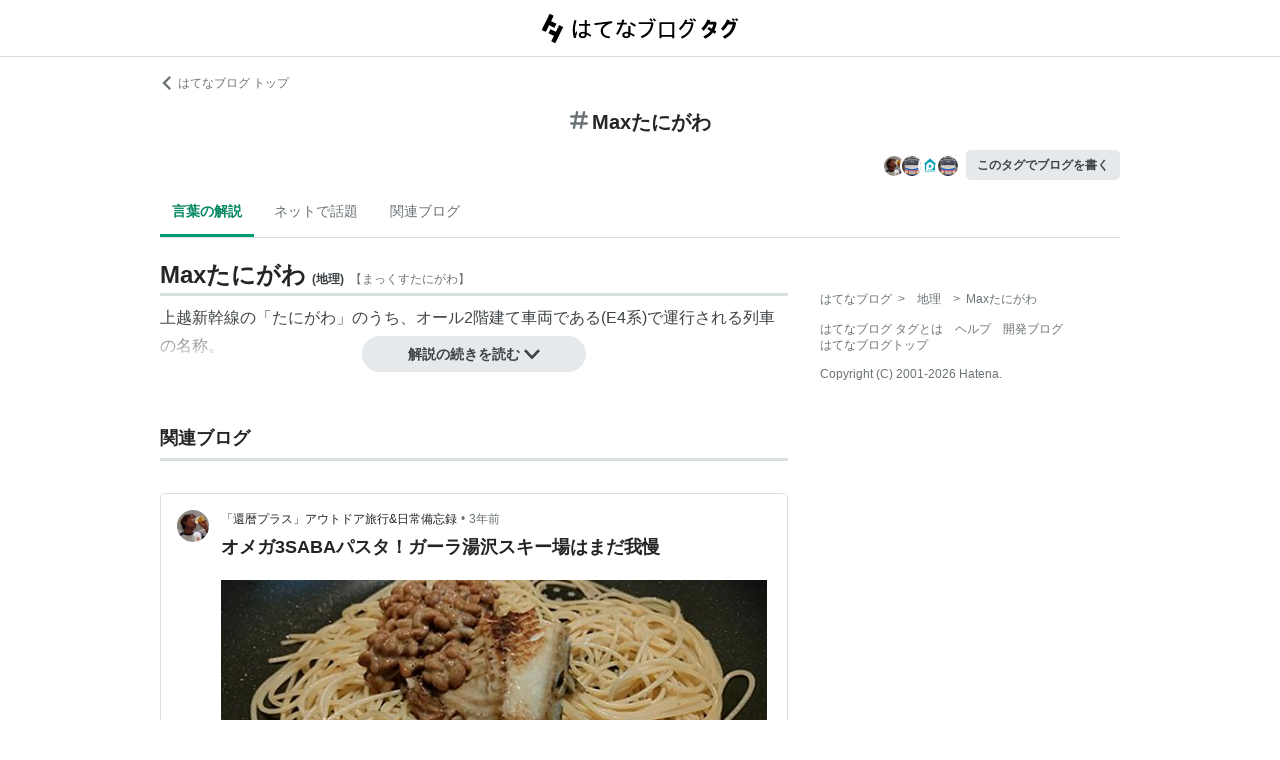

--- FILE ---
content_type: text/html; charset=utf-8
request_url: https://d.hatena.ne.jp/keyword/Max%E3%81%9F%E3%81%AB%E3%81%8C%E3%82%8F
body_size: 95163
content:
<!DOCTYPE html><html><head prefix="og: http://ogp.me/ns#"><meta name="viewport" content="width=device-width, initial-scale=1, viewport-fit=cover"/><style data-styled="" data-styled-version="5.3.3">.lkjvRt{vertical-align:text-bottom;}/*!sc*/
data-styled.g1[id="sc-bdvvtL"]{content:"lkjvRt,"}/*!sc*/
.hQcbNs{text-align:center;font-weight:bold;cursor:pointer;-webkit-text-decoration:none;text-decoration:none;display:inline-block;width:auto;line-height:1.35;border:1px solid transparent;border-radius:100px;padding:0.75rem 2rem;background:#E5E9EB;color:#3D4245;padding:8px 16px;font-size:14px;}/*!sc*/
.hQcbNs:hover{-webkit-text-decoration:none;text-decoration:none;}/*!sc*/
.hQcbNs:focus{outline:none;box-shadow:inset 0 0 0 0.2rem rgba(45,149,222,0.4);}/*!sc*/
.hQcbNs:visited{color:#3D4245;}/*!sc*/
.hQcbNs:hover{background:#DADFE2;}/*!sc*/
data-styled.g2[id="sc-gsDKAQ"]{content:"hQcbNs,"}/*!sc*/
.hVvGed{text-align:center;font-weight:bold;cursor:pointer;-webkit-text-decoration:none;text-decoration:none;display:inline-block;width:auto;line-height:1.35;border:1px solid transparent;border-radius:.3rem;padding:0.75rem 1.25rem;background:#E5E9EB;color:#3D4245;padding:6px 10px;font-size:12px;}/*!sc*/
.hVvGed:hover{-webkit-text-decoration:none;text-decoration:none;}/*!sc*/
.hVvGed:focus{outline:none;box-shadow:inset 0 0 0 0.2rem rgba(45,149,222,0.4);}/*!sc*/
.hVvGed:visited{color:#3D4245;}/*!sc*/
.hVvGed:hover{background:#DADFE2;}/*!sc*/
data-styled.g4[id="sc-hKwDye"]{content:"hVvGed,"}/*!sc*/
.igQbsT{margin-bottom:1.25rem;}/*!sc*/
data-styled.g6[id="sc-jRQBWg"]{content:"igQbsT,"}/*!sc*/
.jApmux{margin:auto;width:90vw;}/*!sc*/
@media (min-width:768px){.jApmux{width:720px;}}/*!sc*/
@media (min-width:1000px){.jApmux{width:960px;}}/*!sc*/
data-styled.g7[id="sc-gKclnd"]{content:"jApmux,"}/*!sc*/
.kmLDKr{margin:0.75rem 0 0;}/*!sc*/
@media (min-width:768px){.kmLDKr{margin:0.75rem 0 0;}}/*!sc*/
.kmLDKr a{color:#6B7377;font-size:0.75rem;-webkit-text-decoration:none;text-decoration:none;}/*!sc*/
.kmLDKr a:hover{-webkit-text-decoration:underline;text-decoration:underline;}/*!sc*/
.kmLDKr a svg{margin-right:0.25rem;}/*!sc*/
data-styled.g8[id="sc-iCfMLu"]{content:"kmLDKr,"}/*!sc*/
.fwuOgc{margin:1.25rem 0;text-align:center;}/*!sc*/
@media (min-width:768px){.fwuOgc{margin:0.75rem 0;}}/*!sc*/
.fwuOgc svg{vertical-align:baseline;}/*!sc*/
.fwuOgc span{display:inline-block;margin-left:0.25rem;font-weight:bold;font-size:1.25rem;color:#242527;}/*!sc*/
data-styled.g9[id="sc-furwcr"]{content:"fwuOgc,"}/*!sc*/
.LiGyC{padding-left:5vw;padding-right:5vw;overflow-x:auto;overflow-y:hidden;display:-webkit-box;display:-webkit-flex;display:-ms-flexbox;display:flex;-webkit-flex-wrap:nowrap;-ms-flex-wrap:nowrap;flex-wrap:nowrap;margin-bottom:1.25rem;border-bottom:1px solid #DADFE2;}/*!sc*/
@media (min-width:768px){.LiGyC{padding-left:0;padding-right:0;width:720px;margin-left:auto;margin-right:auto;overflow:visible;-webkit-flex-wrap:wrap;-ms-flex-wrap:wrap;flex-wrap:wrap;}}/*!sc*/
@media (min-width:1000px){.LiGyC{width:960px;}}/*!sc*/
.LiGyC > *:not(:first-child){margin-left:0.5rem;}/*!sc*/
data-styled.g10[id="sc-pVTFL"]{content:"LiGyC,"}/*!sc*/
.YnERV{display:inline-block;padding:0.75rem;font-size:0.875rem;font-weight:bold;color:#038662;border-bottom:3px solid #009D73;text-align:center;-webkit-text-decoration:none;text-decoration:none;white-space:nowrap;}/*!sc*/
.YnERV:hover{color:#242527;color:#038662;}/*!sc*/
.dlNnRT{display:inline-block;padding:0.75rem;font-size:0.875rem;font-weight:normal;color:#6B7377;border-bottom:3px solid none;text-align:center;-webkit-text-decoration:none;text-decoration:none;white-space:nowrap;}/*!sc*/
.dlNnRT:hover{color:#242527;color:#242527;}/*!sc*/
data-styled.g11[id="sc-jrQzAO"]{content:"YnERV,dlNnRT,"}/*!sc*/
.cfFZTJ{display:-webkit-box;display:-webkit-flex;display:-ms-flexbox;display:flex;-webkit-align-items:center;-webkit-box-align:center;-ms-flex-align:center;align-items:center;-webkit-box-pack:end;-webkit-justify-content:flex-end;-ms-flex-pack:end;justify-content:flex-end;margin-bottom:0.5rem;}/*!sc*/
data-styled.g12[id="sc-kDTinF"]{content:"cfFZTJ,"}/*!sc*/
.jMkJCa{margin-right:0.375rem;}/*!sc*/
data-styled.g13[id="sc-iqseJM"]{content:"jMkJCa,"}/*!sc*/
.dkQbpU{display:inline-block;margin-left:-6px;}/*!sc*/
.dkQbpU:first-child{margin-left:0;}/*!sc*/
.dkQbpU img{width:24px;height:24px;border-radius:50%;border:2px solid #FFF;vertical-align:middle;}/*!sc*/
data-styled.g14[id="sc-crHmcD"]{content:"dkQbpU,"}/*!sc*/
.eLzidY{margin:0;padding:0;list-style:none;line-height:1.4;}/*!sc*/
data-styled.g15[id="sc-egiyK"]{content:"eLzidY,"}/*!sc*/
.hatryS{display:inline-block;margin-right:0.75rem;}/*!sc*/
.hatryS:last-child{margin-right:0;}/*!sc*/
data-styled.g16[id="sc-bqiRlB"]{content:"hatryS,"}/*!sc*/
.fOytDi{color:#6B7377;font-size:0.75rem;-webkit-text-decoration:none;text-decoration:none;}/*!sc*/
.fOytDi:hover{-webkit-text-decoration:underline;text-decoration:underline;}/*!sc*/
data-styled.g17[id="sc-ksdxgE"]{content:"fOytDi,"}/*!sc*/
.khBKZC{margin-top:2rem;color:#6B7377;font-size:0.75rem;}/*!sc*/
.khBKZC > *{margin-top:0.75rem;}/*!sc*/
data-styled.g18[id="sc-hBUSln"]{content:"khBKZC,"}/*!sc*/
.erCtv{color:#6B7377;font-size:0.75rem;}/*!sc*/
.erCtv ul{margin:0;padding:0;list-style:none;}/*!sc*/
.erCtv ul li{display:inline-block;}/*!sc*/
.erCtv ul li > span{margin:0 0.375rem;}/*!sc*/
.erCtv ul a{color:#6B7377;-webkit-text-decoration:none;text-decoration:none;}/*!sc*/
.erCtv ul a:hover{-webkit-text-decoration:underline;text-decoration:underline;}/*!sc*/
data-styled.g19[id="sc-fotOHu"]{content:"erCtv,"}/*!sc*/
.bcqfTw{color:#6B7377;font-size:0.75rem;}/*!sc*/
data-styled.g20[id="sc-fFeiMQ"]{content:"bcqfTw,"}/*!sc*/
.jBxyPD{max-height:9rem;overflow:hidden;position:relative;z-index:1;}/*!sc*/
@media (min-width:768px){.jBxyPD{max-height:11rem;}}/*!sc*/
.jBxyPD:after{display:block;content:"";position:absolute;left:0;right:0;top:0;bottom:0;background:linear-gradient( 0deg, #FFF, hsla(0,0%,100%,0) 3rem );}/*!sc*/
data-styled.g25[id="sc-dlVxhl"]{content:"jBxyPD,"}/*!sc*/
.kNJuwK:not(:first-child){margin-top:1.25rem;}/*!sc*/
.kNJuwK:nth-child(n + 3){display:none;}/*!sc*/
data-styled.g26[id="sc-kfPuZi"]{content:"kNJuwK,"}/*!sc*/
.bDsMXk{border-bottom:3px solid #DADFE2;}/*!sc*/
data-styled.g27[id="sc-fKVqWL"]{content:"bDsMXk,"}/*!sc*/
.fbwRLI{display:-webkit-box;display:-webkit-flex;display:-ms-flexbox;display:flex;-webkit-align-items:baseline;-webkit-box-align:baseline;-ms-flex-align:baseline;align-items:baseline;-webkit-flex-wrap:wrap;-ms-flex-wrap:wrap;flex-wrap:wrap;}/*!sc*/
.fbwRLI h1{line-height:1.4;font-size:1.125rem;margin:0 0.375rem 0 0;word-break:break-all;color:#242527;}/*!sc*/
@media (min-width:768px){.fbwRLI h1{font-size:1.5rem;}}/*!sc*/
data-styled.g28[id="sc-bBHxTw"]{content:"fbwRLI,"}/*!sc*/
.bNhHde{font-size:0.7rem;display:inline-block;font-weight:bold;margin-right:0.375rem;}/*!sc*/
@media (min-width:768px){.bNhHde{font-size:0.75rem;}}/*!sc*/
data-styled.g29[id="sc-iwjdpV"]{content:"bNhHde,"}/*!sc*/
.ijbgJS{padding-bottom:0.25rem;font-size:0.7rem;color:#6B7377;font-weight:normal;}/*!sc*/
@media (min-width:768px){.ijbgJS{font-size:0.75rem;}}/*!sc*/
data-styled.g30[id="sc-cxpSdN"]{content:"ijbgJS,"}/*!sc*/
.csduoT p{line-height:1.75;margin:0.375rem 0 0.75rem;}/*!sc*/
@media (min-width:768px){.csduoT p{margin:0.5rem 0;}}/*!sc*/
.csduoT a{color:#3D4245;-webkit-text-decoration:none;text-decoration:none;}/*!sc*/
.csduoT a:hover{-webkit-text-decoration:underline;text-decoration:underline;}/*!sc*/
.csduoT img{max-width:100%;}/*!sc*/
.csduoT h3,.csduoT h4,.csduoT h5{margin:1.25rem 0 0.5rem;}/*!sc*/
.csduoT h3{font-size:1.125rem;}/*!sc*/
.csduoT h4{font-size:1rem;}/*!sc*/
.csduoT h5{font-size:0.875rem;}/*!sc*/
.csduoT ul,.csduoT ol{padding-left:1.25rem;}/*!sc*/
.csduoT li{line-height:1.6;}/*!sc*/
.csduoT li:not(:first-child){margin-top:0.25rem;}/*!sc*/
.csduoT dt{margin:0.5rem 0;}/*!sc*/
.csduoT dd{margin:0.5rem 0 0.5rem 0.75rem;border-left:5px solid #DADFE2;padding:0 0 0 0.75rem;}/*!sc*/
.csduoT blockquote{background:#F7F8F9;border-radius:.3rem;padding:0.75rem 1.25rem;margin:1.25rem 0;}/*!sc*/
@media (min-width:768px){.csduoT blockquote{margin:1.25rem;}}/*!sc*/
.csduoT blockquote p:first-child{margin-top:0;}/*!sc*/
.csduoT blockquote p:last-child{margin-bottom:0;}/*!sc*/
.csduoT blockquote cite{border-top:3px double #DADFE2;padding:0.75rem 0 0;display:block;font-size:0.875rem;}/*!sc*/
.csduoT blockquote cite:before{content:"SOURCE:";color:#6B7377;font-size:0.75rem;margin:0 0.75rem 0 0;}/*!sc*/
.csduoT table{margin:1.25rem 0;border-collapse:collapse;border-spacing:0;border:none;font-size:0.75rem;display:block;overflow:auto;overflow-y:hidden;overflow-x:auto;}/*!sc*/
@media (min-width:768px){.csduoT table{font-size:0.875rem;}}/*!sc*/
.csduoT table th,.csduoT table td{padding:0.5rem;text-align:left;vertical-align:top;border:1px solid #DADFE2;}/*!sc*/
.csduoT table th{font-weight:bold;background:#F7F8F9;}/*!sc*/
.csduoT pre{white-space:pre-wrap;word-wrap:break-word;background:#F7F8F9;padding:1.25rem;margin:1.25rem 0px;font-size:0.75rem;line-height:1.75;overflow:auto;}/*!sc*/
@media (min-width:768px){.csduoT pre{font-size:0.875rem;}}/*!sc*/
.csduoT .hatena-asin-detail{margin:1.25rem 0;background-color:#F7F8F9;padding:0.8em;border-radius:.3rem;}/*!sc*/
.csduoT .hatena-asin-detail:after{content:"";display:block;clear:both;}/*!sc*/
.csduoT .hatena-asin-detail .hatena-asin-detail-image{float:left;margin-right:15px;border:1px solid #DADFE2;max-width:120px;}/*!sc*/
@media (min-width:768px){.csduoT .hatena-asin-detail .hatena-asin-detail-image{max-width:100%;}}/*!sc*/
.csduoT .hatena-asin-detail .hatena-asin-detail-title{font-weight:bold;margin:0;line-height:1.4;}/*!sc*/
.csduoT .hatena-asin-detail .hatena-asin-detail-info ul{list-style:none;margin:0.5rem 0 0;padding:0;font-size:0.75rem;}/*!sc*/
@media #{.csduoT .hatena-asin-detail .hatena-asin-detail-info ul{$mq-md;}}/*!sc*/
.csduoT .hatena-asin-detail .hatena-asin-detail-info ul{font-size:0.875rem;}/*!sc*/
.csduoT .hatena-asin-detail .hatena-asin-detail-info ul li{line-height:1.4;}/*!sc*/
.csduoT .hatena-asin-detail .hatena-asin-detail-info ul li:not(:first-child){margin-top:0;}/*!sc*/
.csduoT div.footnote{margin:1.25rem 0;border-top:3px double #DADFE2;padding:0.75rem 0 0;}/*!sc*/
.csduoT div.footnote p.footnote{margin:0;}/*!sc*/
data-styled.g31[id="sc-llYSUQ"]{content:"csduoT,"}/*!sc*/
.bzbQKv{display:none;padding-top:0.75rem;border-top:2px solid #DADFE2;}/*!sc*/
.bzbQKv details{font-size:0.875rem;color:#6B7377;}/*!sc*/
.bzbQKv summary{margin-bottom:0.375rem;cursor:pointer;}/*!sc*/
.bzbQKv summary::-webkit-details-marker{display:none;}/*!sc*/
.bzbQKv summary:focus{outline:none;}/*!sc*/
.bzbQKv summary span{display:inline-block;margin-left:0.25rem;}/*!sc*/
data-styled.g32[id="sc-iJKOTD"]{content:"bzbQKv,"}/*!sc*/
.djIgWd{display:block;position:relative;margin-top:-2rem;text-align:center;z-index:2;}/*!sc*/
data-styled.g33[id="sc-giYglK"]{content:"djIgWd,"}/*!sc*/
.A-dmbO{min-width:16em;}/*!sc*/
data-styled.g34[id="sc-ezbkAF"]{content:"A-dmbO,"}/*!sc*/
.lltUDN{display:inline-block;margin-right:0.75rem;font-size:0.875rem;}/*!sc*/
.lltUDN:last-child{margin-right:0;}/*!sc*/
.lltUDN a{color:#3D4245;-webkit-text-decoration:none;text-decoration:none;}/*!sc*/
.lltUDN a:hover{-webkit-text-decoration:underline;text-decoration:underline;}/*!sc*/
data-styled.g54[id="sc-khQegj"]{content:"lltUDN,"}/*!sc*/
.eTGxBZ{position:relative;border-radius:.3rem;border:1px solid #DADFE2;margin-top:1.25rem;}/*!sc*/
@media (min-width:768px){.eTGxBZ{margin-top:2rem;padding-left:40px;}}/*!sc*/
data-styled.g55[id="sc-hUpaCq"]{content:"eTGxBZ,"}/*!sc*/
@media (min-width:768px){.chuemY{position:absolute;top:16px;left:16px;}}/*!sc*/
.chuemY img{width:24px;height:24px;border-radius:50%;vertical-align:middle;}/*!sc*/
@media (min-width:768px){.chuemY img{width:32px;height:32px;}}/*!sc*/
data-styled.g56[id="sc-jgrJph"]{content:"chuemY,"}/*!sc*/
.gtijWP{display:-webkit-box;display:-webkit-flex;display:-ms-flexbox;display:flex;-webkit-align-items:center;-webkit-box-align:center;-ms-flex-align:center;align-items:center;padding:16px 1.25rem 0.5rem;font-size:0.75rem;line-height:1.4;color:#6B7377;}/*!sc*/
data-styled.g57[id="sc-gSQFLo"]{content:"gtijWP,"}/*!sc*/
.jiSLiQ{margin-left:0.5rem;}/*!sc*/
@media (min-width:768px){.jiSLiQ{margin-left:0;}}/*!sc*/
data-styled.g58[id="sc-lbhJGD"]{content:"jiSLiQ,"}/*!sc*/
.dCOBQS{vertical-align:middle;padding-right:0.25rem;color:#242527;-webkit-text-decoration:none;text-decoration:none;}/*!sc*/
.dCOBQS:hover{-webkit-text-decoration:underline;text-decoration:underline;}/*!sc*/
data-styled.g59[id="sc-iNGGcK"]{content:"dCOBQS,"}/*!sc*/
.cHHEBX{padding-left:0.25rem;vertical-align:middle;color:#6B7377;-webkit-text-decoration:none;text-decoration:none;}/*!sc*/
.cHHEBX:hover{-webkit-text-decoration:underline;text-decoration:underline;}/*!sc*/
data-styled.g60[id="sc-jeraig"]{content:"cHHEBX,"}/*!sc*/
.iGwSLi{-webkit-text-decoration:none;text-decoration:none;color:#3D4245;}/*!sc*/
.iGwSLi:hover h3{-webkit-text-decoration:underline;text-decoration:underline;}/*!sc*/
data-styled.g61[id="sc-eJwWfJ"]{content:"iGwSLi,"}/*!sc*/
.eKvbKi{display:-webkit-box;overflow:hidden;-webkit-box-orient:vertical;-webkit-line-clamp:2;padding:0 1.25rem;color:#242527;line-height:1.4;margin:0 0 1.25rem;font-size:1rem;}/*!sc*/
@media (min-width:768px){.eKvbKi{-webkit-line-clamp:3;font-size:1.125rem;}}/*!sc*/
data-styled.g62[id="sc-nVkyK"]{content:"eKvbKi,"}/*!sc*/
.cSVtPS{-webkit-mask-image:linear-gradient(180deg,#000 60%,transparent);-webkit-mask-image:linear-gradient(180deg,#000 60%,transparent);mask-image:linear-gradient(180deg,#000 60%,transparent);padding-bottom:0.75rem;}/*!sc*/
.cSVtPS p{display:-webkit-box;overflow:hidden;-webkit-box-orient:vertical;-webkit-line-clamp:5;margin:0 1.25rem;font-size:0.875rem;line-height:1.75;}/*!sc*/
data-styled.g63[id="sc-hiwPVj"]{content:"cSVtPS,"}/*!sc*/
.fvupeU{position:relative;width:100%;margin:0 auto 1.25rem;}/*!sc*/
@media (min-width:768px){.fvupeU{width:auto;margin:0 1.25rem 1.25rem;}}/*!sc*/
.fvupeU img{display:block;max-width:100%;max-height:400px;margin:auto;}/*!sc*/
@media (min-width:768px){.fvupeU img{max-height:480px;}}/*!sc*/
data-styled.g64[id="sc-ehCJOs"]{content:"fvupeU,"}/*!sc*/
.bdhVtG{margin:0 1.25rem 1.25rem;}/*!sc*/
data-styled.g65[id="sc-lcepkR"]{content:"bdhVtG,"}/*!sc*/
.koQkfJ a{display:block;}/*!sc*/
.koQkfJ a img{width:200px;height:55px;display:block;}/*!sc*/
@media (min-width:768px){.koQkfJ a img{width:230px;height:63px;}}/*!sc*/
data-styled.g67[id="sc-gGCDDS"]{content:"koQkfJ,"}/*!sc*/
.cQSyCH{background:#FFF;border-bottom:1px solid #DADFE2;}/*!sc*/
data-styled.g68[id="sc-clIzBv"]{content:"cQSyCH,"}/*!sc*/
.euEQxt{position:relative;display:-webkit-box;display:-webkit-flex;display:-ms-flexbox;display:flex;-webkit-box-pack:center;-webkit-justify-content:center;-ms-flex-pack:center;justify-content:center;margin:auto;height:56px;-webkit-align-items:center;-webkit-box-align:center;-ms-flex-align:center;align-items:center;}/*!sc*/
@media (min-width:768px){.euEQxt{width:720px;}}/*!sc*/
@media (min-width:1000px){.euEQxt{width:960px;}}/*!sc*/
data-styled.g69[id="sc-faUpoM"]{content:"euEQxt,"}/*!sc*/
html{line-height:1.15;-webkit-text-size-adjust:100%;}/*!sc*/
body{margin:0;}/*!sc*/
main{display:block;}/*!sc*/
h1{font-size:2em;margin:0.67em 0;}/*!sc*/
hr{box-sizing:content-box;height:0;overflow:visible;}/*!sc*/
pre{font-family:monospace,monospace;font-size:1em;}/*!sc*/
a{background-color:transparent;}/*!sc*/
abbr[title]{border-bottom:none;-webkit-text-decoration:underline;text-decoration:underline;-webkit-text-decoration:underline dotted;text-decoration:underline dotted;}/*!sc*/
b,strong{font-weight:bolder;}/*!sc*/
code,kbd,samp{font-family:monospace,monospace;font-size:1em;}/*!sc*/
small{font-size:80%;}/*!sc*/
sub,sup{font-size:75%;line-height:0;position:relative;vertical-align:baseline;}/*!sc*/
sub{bottom:-0.25em;}/*!sc*/
sup{top:-0.5em;}/*!sc*/
img{border-style:none;}/*!sc*/
button,input,optgroup,select,textarea{font-family:inherit;font-size:100%;line-height:1.15;margin:0;}/*!sc*/
button,input{overflow:visible;}/*!sc*/
button,select{text-transform:none;}/*!sc*/
button,[type="button"],[type="reset"],[type="submit"]{-webkit-appearance:button;}/*!sc*/
button::-moz-focus-inner,[type="button"]::-moz-focus-inner,[type="reset"]::-moz-focus-inner,[type="submit"]::-moz-focus-inner{border-style:none;padding:0;}/*!sc*/
button:-moz-focusring,[type="button"]:-moz-focusring,[type="reset"]:-moz-focusring,[type="submit"]:-moz-focusring{outline:1px dotted ButtonText;}/*!sc*/
fieldset{padding:0.35em 0.75em 0.625em;}/*!sc*/
legend{box-sizing:border-box;color:inherit;display:table;max-width:100%;padding:0;white-space:normal;}/*!sc*/
progress{vertical-align:baseline;}/*!sc*/
textarea{overflow:auto;}/*!sc*/
[type="checkbox"],[type="radio"]{box-sizing:border-box;padding:0;}/*!sc*/
[type="number"]::-webkit-inner-spin-button,[type="number"]::-webkit-outer-spin-button{height:auto;}/*!sc*/
[type="search"]{-webkit-appearance:textfield;outline-offset:-2px;}/*!sc*/
[type="search"]::-webkit-search-decoration{-webkit-appearance:none;}/*!sc*/
::-webkit-file-upload-button{-webkit-appearance:button;font:inherit;}/*!sc*/
details{display:block;}/*!sc*/
summary{display:list-item;}/*!sc*/
template{display:none;}/*!sc*/
[hidden]{display:none;}/*!sc*/
html{-webkit-scroll-behavior:smooth;-moz-scroll-behavior:smooth;-ms-scroll-behavior:smooth;scroll-behavior:smooth;}/*!sc*/
body{font-family:-apple-system,BlinkMacSystemFont,'Avenir Next','Segoe UI',Arial,sans-serif;background:#FFF;color:#3D4245;line-height:1.6;word-wrap:break-word;}/*!sc*/
a{color:#0E6ACE;}/*!sc*/
*,*::before,*::after{box-sizing:border-box;}/*!sc*/
[hidden]{display:none !important;}/*!sc*/
data-styled.g81[id="sc-global-hlvyRX1"]{content:"sc-global-hlvyRX1,"}/*!sc*/
.fSZqjM{margin-bottom:calc(2rem + 50px);}/*!sc*/
@media (min-width:576px){.fSZqjM{margin-bottom:calc(2rem + 90px);}}/*!sc*/
data-styled.g82[id="sc-hOGkXu"]{content:"fSZqjM,"}/*!sc*/
.bmPyql{margin:0 auto 3.25rem;}/*!sc*/
data-styled.g83[id="sc-dtMgUX"]{content:"bmPyql,"}/*!sc*/
.fWpXUO{margin-top:2rem;padding-bottom:0.375rem;border-bottom:3px solid #DADFE2;}/*!sc*/
.fWpXUO h2{margin:0;font-size:1.125rem;color:#242527;}/*!sc*/
data-styled.g84[id="sc-cZMNgc"]{content:"fWpXUO,"}/*!sc*/
.gKiXsd{margin:auto;width:90vw;}/*!sc*/
@media (min-width:768px){.gKiXsd{width:720px;}}/*!sc*/
@media (min-width:1000px){.gKiXsd{display:-webkit-box;display:-webkit-flex;display:-ms-flexbox;display:flex;width:960px;-webkit-box-pack:justify;-webkit-justify-content:space-between;-ms-flex-pack:justify;justify-content:space-between;}}/*!sc*/
data-styled.g86[id="sc-jQrDum"]{content:"gKiXsd,"}/*!sc*/
@media (min-width:1000px){.jDQHrM{width:calc(960px - 300px - 2rem);}}/*!sc*/
data-styled.g87[id="sc-fvxzrP"]{content:"jDQHrM,"}/*!sc*/
@media (min-width:1000px){.jDxbCk{width:300px;}}/*!sc*/
data-styled.g88[id="sc-fbyfCU"]{content:"jDxbCk,"}/*!sc*/
</style><link rel="icon" sizes="16x16 32x32 48x48 64x64" href="https://live.blog-tags.st-hatena.com//_next/static/images/favicon-8c3808340882afcb341562e33da12325.ico"/><link rel="apple-touch-icon" type="image/png" href="https://live.blog-tags.st-hatena.com//_next/static/images/favicon-180-d5514c44500bfeca92f576e984aacd8a.png"/><link rel="icon" type="image/png" href="https://live.blog-tags.st-hatena.com//_next/static/images/favicon-192-05f2ab3910776ea8e1aea414fc5257e4.png"/><meta name="viewport" content="width=device-width,minimum-scale=1,initial-scale=1"/><meta charSet="utf-8"/><script async="" src="https://www.googletagmanager.com/gtag/js?id=UA-46136157-1"></script><script>
        window.dataLayer = window.dataLayer || [];
        function gtag(){dataLayer.push(arguments);}
        gtag('js', new Date());

        gtag('config', 'UA-46136157-1');
        </script><script src="https://cdn.pool.st-hatena.com/valve/valve.js" async=""></script><title>Maxたにがわとは 地理の人気・最新記事を集めました - はてな</title><meta property="og:title" content="Maxたにがわとは 地理の人気・最新記事を集めました - はてな"/><meta property="og:type" content="article"/><meta property="og:site_name" content="はてなブログ タグ"/><meta name="twitter:card" content="summary_large_image"/><meta property="og:image" content="https://live.blog-tags.st-hatena.com//_next/static/images/ogImageDefault-0b14dbf84ffadcafc73ec8b1d951813c.png"/><meta property="og:url" content="https://d.hatena.ne.jp/keyword/Max%E3%81%9F%E3%81%AB%E3%81%8C%E3%82%8F"/><link rel="canonical" href="https://d.hatena.ne.jp/keyword/Max%E3%81%9F%E3%81%AB%E3%81%8C%E3%82%8F"/><meta property="og:description" content="「Maxたにがわ」とは - 上越新幹線の「たにがわ」のうち、オール2階建て車両である(E4系)で運行される列車の名称。"/><meta name="next-head-count" content="13"/><link rel="preload" href="https://live.blog-tags.st-hatena.com/_next/static/8MX8gND8BYpmrsrzfNHI8/pages/keyword/_permalink_reborn.js" as="script"/><link rel="preload" href="https://live.blog-tags.st-hatena.com/_next/static/8MX8gND8BYpmrsrzfNHI8/pages/_app.js" as="script"/><link rel="preload" href="https://live.blog-tags.st-hatena.com/_next/static/runtime/webpack-035ac2b14bde147cb4a8.js" as="script"/><link rel="preload" href="https://live.blog-tags.st-hatena.com/_next/static/chunks/commons.d78459f0c3cff869b62b.js" as="script"/><link rel="preload" href="https://live.blog-tags.st-hatena.com/_next/static/runtime/main-389f2d5a5a59288bda75.js" as="script"/></head><body class="page-index"><div id="__next"><div class="sc-hOGkXu fSZqjM"><header class="sc-clIzBv cQSyCH"><div class="sc-faUpoM euEQxt"><div class="sc-gGCDDS koQkfJ"><a href="https://d.hatena.ne.jp/keyword/"><img src="https://live.blog-tags.st-hatena.com//_next/static/images/serviceLogo-69b3b2c074e155b6211649fba846eb8d.svg" alt="Hatena Blog Tags"/></a></div></div></header><div></div><div class="sc-jRQBWg igQbsT"><div class="sc-gKclnd jApmux"><div class="sc-iCfMLu kmLDKr"><a href="https://hatenablog.com/"><svg width="14" height="14" viewBox="0 0 24 24" class="sc-bdvvtL lkjvRt"><path fill="#6B7377" d="M16.2,0,19,2.8,9.7,12,19,21.2,16.2,24,4,12Z"></path></svg>はてなブログ トップ</a></div><div class="sc-furwcr fwuOgc"><svg width="18" height="18" viewBox="0 0 24 24" class="sc-bdvvtL lkjvRt"><path fill="#6B7377" d="M22.4,15.1H17.6l1.2-6.2h3.6A1.6,1.6,0,0,0,24,7.4a1.6,1.6,0,0,0-1.6-1.6H19.5l.8-3.9A1.7,1.7,0,0,0,19,0a1.6,1.6,0,0,0-1.8,1.3l-.9,4.5H10.2L11,1.9A1.6,1.6,0,0,0,9.8,0,1.7,1.7,0,0,0,7.9,1.3L7,5.8H1.6A1.6,1.6,0,0,0,0,7.4,1.6,1.6,0,0,0,1.6,8.9H6.4L5.2,15.1H1.6A1.6,1.6,0,0,0,0,16.6a1.6,1.6,0,0,0,1.6,1.6H4.5l-.8,3.9A1.7,1.7,0,0,0,5,24h.3a1.5,1.5,0,0,0,1.5-1.3l.9-4.5h6.1L13,22.1A1.6,1.6,0,0,0,14.2,24h.4a1.6,1.6,0,0,0,1.5-1.3l.9-4.5h5.4A1.6,1.6,0,0,0,24,16.6,1.6,1.6,0,0,0,22.4,15.1Zm-14.1,0L9.6,8.9h6.1l-1.3,6.2Z"></path></svg><span>Maxたにがわ</span></div><div class="sc-kDTinF cfFZTJ"><div class="sc-iqseJM jMkJCa"><span class="sc-crHmcD dkQbpU"><img src="https://cdn.image.st-hatena.com/image/square/a87235d4bc2faf913ab4ae22a8b413cd9f829c9c/backend=imagemagick;height=128;version=1;width=128/https%3A%2F%2Fcdn.user.blog.st-hatena.com%2Fblog_custom_icon%2F137150%2F1743289664872347" alt=""/></span><span class="sc-crHmcD dkQbpU"><img src="https://cdn.image.st-hatena.com/image/square/b4990f5406a42a63552e9756bfd297cff7707d08/backend=imagemagick;height=128;version=1;width=128/https%3A%2F%2Fcdn.user.blog.st-hatena.com%2Fblog_custom_icon%2F115391689%2F1734444734546091" alt=""/></span><span class="sc-crHmcD dkQbpU"><img src="https://cdn.image.st-hatena.com/image/square/f66ca16085ee8cd6faa9fc925ce08088e7c9b320/backend=imagemagick;height=128;version=1;width=128/https%3A%2F%2Fcdn.user.blog.st-hatena.com%2Fblog_custom_icon%2F157856606%2F1625923818893301" alt=""/></span><span class="sc-crHmcD dkQbpU"><img src="https://cdn.image.st-hatena.com/image/square/b4990f5406a42a63552e9756bfd297cff7707d08/backend=imagemagick;height=128;version=1;width=128/https%3A%2F%2Fcdn.user.blog.st-hatena.com%2Fblog_custom_icon%2F115391689%2F1734444734546091" alt=""/></span></div><a href="https://blog.hatena.ne.jp/my/edit?fill_tag=Max%E3%81%9F%E3%81%AB%E3%81%8C%E3%82%8F" class="sc-hKwDye sc-eCImPb hVvGed">このタグでブログを書く</a></div></div><div class="sc-pVTFL LiGyC"><div><a href="#tag-body" selected="" class="sc-jrQzAO YnERV">言葉の解説</a></div><div><a href="#hot-topics" class="sc-jrQzAO dlNnRT">ネットで話題</a></div><div><a href="#related-blog" class="sc-jrQzAO dlNnRT">関連ブログ</a></div></div></div><div class="sc-jQrDum gKiXsd"><div class="sc-fvxzrP jDQHrM"><div class="sc-dtMgUX bmPyql"><div id="tag-body"><div class="sc-dlVxhl jBxyPD"><div class="sc-kfPuZi kNJuwK"><header class="sc-fKVqWL bDsMXk"><div class="sc-bBHxTw fbwRLI"><h1>Maxたにがわ</h1><div class="sc-iwjdpV bNhHde">(<!-- -->地理<!-- -->)</div><div class="sc-cxpSdN ijbgJS">【<!-- -->まっくすたにがわ<!-- -->】</div></div></header><div><div class="sc-llYSUQ csduoT"><p>上越新幹線の「たにがわ」のうち、オール2階建て車両である(E4系)で運行される列車の名称。</p>
</div></div></div></div><div class="sc-iJKOTD bzbQKv"><details><summary><svg width="16" height="16" viewBox="0 0 24 24" class="sc-bdvvtL lkjvRt"><path fill="#6B7377" d="M13.2,7a1.2,1.2,0,0,1-2.4,0,1.2,1.2,0,1,1,2.4,0ZM24,12A12,12,0,1,1,12,0,12,12,0,0,1,24,12Zm-2,0A10,10,0,1,0,12,22,10,10,0,0,0,22,12ZM9,10v2h2v6h2V10Z"></path></svg><span>このタグの解説について</span></summary>この解説文は、<a href="https://staff.hatenablog.com/entry/2019/06/20/153000">すでに終了したサービス「はてなキーワード」内で有志のユーザーが作成・編集</a>した内容に基づいています。その正確性や網羅性をはてなが保証するものではありません。問題のある記述を発見した場合には、<a href="https://www.hatena.ne.jp/faq/q/blog#contact">お問い合わせフォーム</a>よりご連絡ください。</details></div><div class="sc-giYglK djIgWd"><div><button class="sc-gsDKAQ sc-ezbkAF hQcbNs A-dmbO">解説の続きを読む<!-- --> <svg width="16" height="16" viewBox="0 0 24 24" class="sc-bdvvtL lkjvRt"><path fill="#3D4245" d="M0,7.8,2.8,5,12,14.3,21.2,5,24,7.8,12,20Z"></path></svg></button></div></div></div></div><div></div><div class="sc-cZMNgc fWpXUO"><h2 id="related-blog">関連ブログ</h2></div><div class="sc-hUpaCq eTGxBZ"><div class="sc-gSQFLo gtijWP"><a href="https://worldwidetraveler.hateblo.jp/" class="sc-jgrJph chuemY"><img src="https://cdn.image.st-hatena.com/image/square/a87235d4bc2faf913ab4ae22a8b413cd9f829c9c/backend=imagemagick;height=128;version=1;width=128/https%3A%2F%2Fcdn.user.blog.st-hatena.com%2Fblog_custom_icon%2F137150%2F1743289664872347" alt=""/></a><div class="sc-lbhJGD jiSLiQ"><a href="https://worldwidetraveler.hateblo.jp/" class="sc-iNGGcK dCOBQS">「還暦プラス」アウトドア旅行&amp;日常備忘録</a>•<a href="https://worldwidetraveler.hateblo.jp/entry/2023/01/12/124139" class="sc-jeraig cHHEBX">3年前</a></div></div><a href="https://worldwidetraveler.hateblo.jp/entry/2023/01/12/124139" class="sc-eJwWfJ iGwSLi"><h3 class="sc-nVkyK eKvbKi">オメガ3SABAパスタ！ガーラ湯沢スキー場はまだ我慢</h3><div class="sc-ehCJOs fvupeU"><img src="https://cdn.image.st-hatena.com/image/scale/470b3de5db33a83c6df0a5aa5e50ba036c3961c6/enlarge=0;height=220;version=1;width=586/https%3A%2F%2Fcdn.image.st-hatena.com%2Fimage%2Fscale%2Ff6c80c3adad8e74f27561171f66dc687142c1dfb%2Fbackend%3Dimagemagick%3Bversion%3D1%3Bwidth%3D1300%2Fhttps%253A%252F%252Fcdn-ak.f.st-hatena.com%252Fimages%252Ffotolife%252Fu%252Fuminotabi7%252F20230112%252F20230112122528.jpg" alt=""/></div><div class="sc-hiwPVj cSVtPS"><p>冬の平日一人休みは ガーラ湯沢スキー場、 朝から昼まで 滑ってくるのが定番でしたが、 腰の調子が良くないし、ここでやらかすと、 冬の楽しみが終わってしまうので、 初滑りは北海道！まで我慢です。 お昼は 「オメガ３SABAパスタ」カッコイイ・笑 昨夜の鯖は 少量のオリーブオイルでフライパン焼き、 フライパンに残ったオメガ3オイルを絡めます。 パスタは30分、水に浸けて置けば、 素麺並みの速さで茹で上がる！（知ってました？） 味付けは サバのオメガ3オイルのみ。あと納豆。 デザートは無添加 明治ブルガリアヨーグルト。 かなり変態食？笑 ウドンは安いが 蕎麦が値上がりしてますね。 次に安いのがパスタ…</p></div></a><div class="sc-lcepkR bdhVtG"><span class="sc-khQegj lltUDN"><a href="https://d.hatena.ne.jp/keyword/%E3%82%AA%E3%83%A1%E3%82%AC3">#<!-- -->オメガ3</a></span><span class="sc-khQegj lltUDN"><a href="https://d.hatena.ne.jp/keyword/%E9%AF%96">#<!-- -->鯖</a></span><span class="sc-khQegj lltUDN"><a href="https://d.hatena.ne.jp/keyword/%E9%AF%96%E3%83%91%E3%82%B9%E3%82%BF">#<!-- -->鯖パスタ</a></span><span class="sc-khQegj lltUDN"><a href="https://d.hatena.ne.jp/keyword/%E7%B4%8D%E8%B1%86%E3%83%91%E3%82%B9%E3%82%BF">#<!-- -->納豆パスタ</a></span><span class="sc-khQegj lltUDN"><a href="https://d.hatena.ne.jp/keyword/GALA%E6%B9%AF%E6%B2%A2">#<!-- -->GALA湯沢</a></span><span class="sc-khQegj lltUDN"><a href="https://d.hatena.ne.jp/keyword/Max%E3%81%9F%E3%81%AB%E3%81%8C%E3%82%8F">#<!-- -->Maxたにがわ</a></span></div></div><div></div><div class="sc-cZMNgc fWpXUO"><div><h2>関連ブログ</h2></div></div><div><div><div class="sc-hUpaCq eTGxBZ"><div class="sc-gSQFLo gtijWP"><a href="https://comexp2133.hatenablog.com/" class="sc-jgrJph chuemY"><img src="https://cdn.image.st-hatena.com/image/square/b4990f5406a42a63552e9756bfd297cff7707d08/backend=imagemagick;height=128;version=1;width=128/https%3A%2F%2Fcdn.user.blog.st-hatena.com%2Fblog_custom_icon%2F115391689%2F1734444734546091" alt=""/></a><div class="sc-lbhJGD jiSLiQ"><a href="https://comexp2133.hatenablog.com/" class="sc-iNGGcK dCOBQS">ひがなり雑記帳</a>•<a href="https://comexp2133.hatenablog.com/entry/2021/10/03/202100" class="sc-jeraig cHHEBX">4年前</a></div></div><a href="https://comexp2133.hatenablog.com/entry/2021/10/03/202100" class="sc-eJwWfJ iGwSLi"><h3 class="sc-nVkyK eKvbKi">9/30　東北・上越新幹線撮影記#30【E4系定期ラストラン前日】</h3><div class="sc-ehCJOs fvupeU"><img src="https://cdn.image.st-hatena.com/image/scale/0acb575d4984477402c780889a22ab3e3bbdea0b/enlarge=0;height=220;version=1;width=586/https%3A%2F%2Fcdn.image.st-hatena.com%2Fimage%2Fscale%2F5aafe1dafd4766e2e8544c368090886609a65c9b%2Fbackend%3Dimagemagick%3Bversion%3D1%3Bwidth%3D1300%2Fhttps%253A%252F%252Fcdn-ak.f.st-hatena.com%252Fimages%252Ffotolife%252FC%252FComExp2133%252F20211002%252F20211002115503.jpg" alt=""/></div><div class="sc-hiwPVj cSVtPS"><p>まあ、これがいわゆる記録程度ってやつなのでしょう。 回送 P11 東京→上一運 ラストラン当日は朝からできるだけ撮ってやるぞといわんばかりに、鍜治橋24時発のJX451便で新潟にレッツラゴー…する前にちょうどいい時間に来るじゃんということで回収。 入線はUZが被るとわかっていたので適当にスマホで(^^; めちゃくちゃ関係ない話ですけど、Zがデビューした頃って既にPは上越に専念していたんですね。なんか１年ぐらい共存していなかったかなと思ったんですけど…笑 翌日のこの列車は最後の東京発回送列車。回送の２文字、個人的にはふるさと・青森から帰ってきたりそれこそMaxの旅が終わって東京に着いたりしたとき…</p></div></a><div class="sc-lcepkR bdhVtG"><span class="sc-khQegj lltUDN"><a href="https://d.hatena.ne.jp/keyword/E4%E7%B3%BB">#<!-- -->E4系</a></span><span class="sc-khQegj lltUDN"><a href="https://d.hatena.ne.jp/keyword/E4%E7%B3%BBMax">#<!-- -->E4系Max</a></span><span class="sc-khQegj lltUDN"><a href="https://d.hatena.ne.jp/keyword/Max%E3%81%9F%E3%81%AB%E3%81%8C%E3%82%8F">#<!-- -->Maxたにがわ</a></span><span class="sc-khQegj lltUDN"><a href="https://d.hatena.ne.jp/keyword/E2%E7%B3%BB">#<!-- -->E2系</a></span><span class="sc-khQegj lltUDN"><a href="https://d.hatena.ne.jp/keyword/E2%E7%B3%BB1000%E7%95%AA%E5%8F%B0">#<!-- -->E2系1000番台</a></span><span class="sc-khQegj lltUDN"><a href="https://d.hatena.ne.jp/keyword/%E3%81%AA%E3%81%99%E3%81%AE">#<!-- -->なすの</a></span><span class="sc-khQegj lltUDN"><a href="https://d.hatena.ne.jp/keyword/%E4%B8%8A%E8%B6%8A%E6%96%B0%E5%B9%B9%E7%B7%9A">#<!-- -->上越新幹線</a></span><span class="sc-khQegj lltUDN"><a href="https://d.hatena.ne.jp/keyword/%E6%9D%B1%E5%8C%97%E6%96%B0%E5%B9%B9%E7%B7%9A">#<!-- -->東北新幹線</a></span><span class="sc-khQegj lltUDN"><a href="https://d.hatena.ne.jp/keyword/JR%E6%9D%B1%E6%97%A5%E6%9C%AC">#<!-- -->JR東日本</a></span><span class="sc-khQegj lltUDN"><a href="https://d.hatena.ne.jp/keyword/Max%E3%81%82%E3%82%8A%E3%81%8C%E3%81%A8%E3%81%86">#<!-- -->Maxありがとう</a></span></div></div></div><div class="sc-hUpaCq eTGxBZ"><div class="sc-gSQFLo gtijWP"><a href="https://omuameba.hatenablog.com/" class="sc-jgrJph chuemY"><img src="https://cdn.image.st-hatena.com/image/square/f66ca16085ee8cd6faa9fc925ce08088e7c9b320/backend=imagemagick;height=128;version=1;width=128/https%3A%2F%2Fcdn.user.blog.st-hatena.com%2Fblog_custom_icon%2F157856606%2F1625923818893301" alt=""/></a><div class="sc-lbhJGD jiSLiQ"><a href="https://omuameba.hatenablog.com/" class="sc-iNGGcK dCOBQS">戦略買物日記</a>•<a href="https://omuameba.hatenablog.com/entry/2021/10/01/231235" class="sc-jeraig cHHEBX">4年前</a></div></div><a href="https://omuameba.hatenablog.com/entry/2021/10/01/231235" class="sc-eJwWfJ iGwSLi"><h3 class="sc-nVkyK eKvbKi">E4系ラストラン</h3><div class="sc-ehCJOs fvupeU"><img src="https://cdn.image.st-hatena.com/image/scale/7d8881e32ee1f8bfb9037782a7d1958fff8900bd/enlarge=0;height=220;version=1;width=586/https%3A%2F%2Fcdn.image.st-hatena.com%2Fimage%2Fscale%2F977e0c45a0bfafc81966e557cf3618a7b76af430%2Fbackend%3Dimagemagick%3Bversion%3D1%3Bwidth%3D1300%2Fhttps%253A%252F%252Fstat.ameba.jp%252Fuser_images%252F20200714%252F13%252Fomu-ameba%252F0b%252Fdd%252Fj%252Fo1080081014788780061.jpg" alt=""/></div><div class="sc-hiwPVj cSVtPS"><p>いつも閲覧ありがとう御座います！ 本日はE4系車両のラストランだったようです。 写真は2020年8月31日のものです。 通常車両の倍近くの輸送力がありそうです。 外観はまるでカプセルホテル🏨 このE4系車両の引退というニュースをみました。 寂しい感じがしますね。 なぜ2階建が必要なのか疑問だったのですが、朝夕に通勤に使われる方が多いようです。なるほど！ この車両が廃止された後は、通常車両の本数を増やして通勤時をカバーするのか？ 課題はありそうですね。 Maxたにがわ、Maxときなど様々なシーンでお世話になりました。 最高速度が260ではなく、240kmというのが欠点なんですよね。 ※新製品 3…</p></div></a><div class="sc-lcepkR bdhVtG"><span class="sc-khQegj lltUDN"><a href="https://d.hatena.ne.jp/keyword/E4%E7%B3%BB">#<!-- -->E4系</a></span><span class="sc-khQegj lltUDN"><a href="https://d.hatena.ne.jp/keyword/E4Max">#<!-- -->E4Max</a></span><span class="sc-khQegj lltUDN"><a href="https://d.hatena.ne.jp/keyword/%E3%83%A9%E3%82%B9%E3%83%88%E3%83%A9%E3%83%B3">#<!-- -->ラストラン</a></span><span class="sc-khQegj lltUDN"><a href="https://d.hatena.ne.jp/keyword/%E4%B8%8A%E8%B6%8A%E6%96%B0%E5%B9%B9%E7%B7%9A">#<!-- -->上越新幹線</a></span><span class="sc-khQegj lltUDN"><a href="https://d.hatena.ne.jp/keyword/Max%E3%81%9F%E3%81%AB%E3%81%8C%E3%82%8F">#<!-- -->Maxたにがわ</a></span><span class="sc-khQegj lltUDN"><a href="https://d.hatena.ne.jp/keyword/Max%E3%81%A8%E3%81%8D">#<!-- -->Maxとき</a></span><span class="sc-khQegj lltUDN"><a href="https://d.hatena.ne.jp/keyword/%E5%BC%95%E9%80%80">#<!-- -->引退</a></span></div></div><div class="sc-hUpaCq eTGxBZ"><div class="sc-gSQFLo gtijWP"><a href="https://comexp2133.hatenablog.com/" class="sc-jgrJph chuemY"><img src="https://cdn.image.st-hatena.com/image/square/b4990f5406a42a63552e9756bfd297cff7707d08/backend=imagemagick;height=128;version=1;width=128/https%3A%2F%2Fcdn.user.blog.st-hatena.com%2Fblog_custom_icon%2F115391689%2F1734444734546091" alt=""/></a><div class="sc-lbhJGD jiSLiQ"><a href="https://comexp2133.hatenablog.com/" class="sc-iNGGcK dCOBQS">ひがなり雑記帳</a>•<a href="https://comexp2133.hatenablog.com/entry/2021/09/30/174000" class="sc-jeraig cHHEBX">4年前</a></div></div><a href="https://comexp2133.hatenablog.com/entry/2021/09/30/174000" class="sc-eJwWfJ iGwSLi"><h3 class="sc-nVkyK eKvbKi">9/27　上越・長野新幹線撮影記#29　（E4系Maxたにがわほか）</h3><div class="sc-ehCJOs fvupeU"><img src="https://cdn.image.st-hatena.com/image/scale/91c2321ea5fe5a06afe0f9191d7e01fb1686a1a3/enlarge=0;height=220;version=1;width=586/https%3A%2F%2Fcdn.image.st-hatena.com%2Fimage%2Fscale%2F398982de28ad1bdc9bb9f54cce7e959c99e0461f%2Fbackend%3Dimagemagick%3Bversion%3D1%3Bwidth%3D1300%2Fhttps%253A%252F%252Fcdn-ak.f.st-hatena.com%252Fimages%252Ffotolife%252FC%252FComExp2133%252F20210928%252F20210928155340.jpg" alt=""/></div><div class="sc-hiwPVj cSVtPS"><p>前の記事に書いたレンタカーの返却は間に合ったのですが、結論から言うと水上行き最終の時刻を数分勘違いしていて乗れませんでした。痛い出費ながら高崎まで新幹線でワープすることにしたのですが、みどりの窓口で学割乗車券と高崎までの自由席券を出していただく時に1333Cの発車が数分後であることに気づきました。じゃあ動画だけでも回そうか、ということで... また会う日を楽しみに！ pic.twitter.com/70sMnFM5Lh — ひがなり(おニュー) (@Tsugaru_13) 2021年9月27日 326Cとして山の上から見送ったP82編成とつかの間の再会。またね。 なおみどりの窓口では相変わらず…</p></div></a><div class="sc-lcepkR bdhVtG"><span class="sc-khQegj lltUDN"><a href="https://d.hatena.ne.jp/keyword/E4%E7%B3%BB">#<!-- -->E4系</a></span><span class="sc-khQegj lltUDN"><a href="https://d.hatena.ne.jp/keyword/E4%E7%B3%BBMax">#<!-- -->E4系Max</a></span><span class="sc-khQegj lltUDN"><a href="https://d.hatena.ne.jp/keyword/E4%E7%B3%BB%E6%96%B0%E5%B9%B9%E7%B7%9A">#<!-- -->E4系新幹線</a></span><span class="sc-khQegj lltUDN"><a href="https://d.hatena.ne.jp/keyword/E7%E7%B3%BB">#<!-- -->E7系</a></span><span class="sc-khQegj lltUDN"><a href="https://d.hatena.ne.jp/keyword/Max%E3%81%9F%E3%81%AB%E3%81%8C%E3%82%8F">#<!-- -->Maxたにがわ</a></span><span class="sc-khQegj lltUDN"><a href="https://d.hatena.ne.jp/keyword/%E3%81%A8%E3%81%8D">#<!-- -->とき</a></span><span class="sc-khQegj lltUDN"><a href="https://d.hatena.ne.jp/keyword/E2%E7%B3%BB">#<!-- -->E2系</a></span><span class="sc-khQegj lltUDN"><a href="https://d.hatena.ne.jp/keyword/%E4%B8%8A%E8%B6%8A%E6%96%B0%E5%B9%B9%E7%B7%9A">#<!-- -->上越新幹線</a></span><span class="sc-khQegj lltUDN"><a href="https://d.hatena.ne.jp/keyword/%E6%92%AE%E3%82%8A%E9%89%84">#<!-- -->撮り鉄</a></span><span class="sc-khQegj lltUDN"><a href="https://d.hatena.ne.jp/keyword/Max%E3%81%82%E3%82%8A%E3%81%8C%E3%81%A8%E3%81%86">#<!-- -->Maxありがとう</a></span></div></div><div class="sc-hUpaCq eTGxBZ"><div class="sc-gSQFLo gtijWP"><a href="https://comexp2133.hatenablog.com/" class="sc-jgrJph chuemY"><img src="https://cdn.image.st-hatena.com/image/square/b4990f5406a42a63552e9756bfd297cff7707d08/backend=imagemagick;height=128;version=1;width=128/https%3A%2F%2Fcdn.user.blog.st-hatena.com%2Fblog_custom_icon%2F115391689%2F1734444734546091" alt=""/></a><div class="sc-lbhJGD jiSLiQ"><a href="https://comexp2133.hatenablog.com/" class="sc-iNGGcK dCOBQS">ひがなり雑記帳</a>•<a href="https://comexp2133.hatenablog.com/entry/2021/09/29/070000" class="sc-jeraig cHHEBX">4年前</a></div></div><a href="https://comexp2133.hatenablog.com/entry/2021/09/29/070000" class="sc-eJwWfJ iGwSLi"><h3 class="sc-nVkyK eKvbKi">上越新幹線撮影記#26【Maxたにがわ×ガーラ湯沢】</h3><div class="sc-ehCJOs fvupeU"><img src="https://cdn.image.st-hatena.com/image/scale/af3c3bbf64303aecd6e76cae378406f73d492019/enlarge=0;height=220;version=1;width=586/https%3A%2F%2Fcdn.image.st-hatena.com%2Fimage%2Fscale%2F00f361ca505930120276315bee90c6118d0e2e9b%2Fbackend%3Dimagemagick%3Bversion%3D1%3Bwidth%3D1300%2Fhttps%253A%252F%252Fcdn-ak.f.st-hatena.com%252Fimages%252Ffotolife%252FC%252FComExp2133%252F20210928%252F20210928134153.jpg" alt=""/></div><div class="sc-hiwPVj cSVtPS"><p>さて、前回の記事で書いたようにホテルから出て車を転がし、元々友人と決めていたガーラ付近での撮影を敢行。 Maxたにがわ316号送込み P11？ どの道だろうね～あの坂登るのかなあ？じゃあ転回しようか…なんて思っていたら2316Cの前８両の回送の時刻も迫っていましたので、いったん迷惑にならない場所に駐車して&quot;GALA 駐車場&quot;の看板と共に一枚。P11は８年半ほど前に？ガーラ湯沢にスキー目的で来た際に乗車した車両のイメージが強いなあ…もちろん、それ以外でも乗ったり撮ったりしてますけどね。 ちょっと細い道を登って別な立ち位置へ。ガーラ湯沢は時刻表上ではスキーシーズンのみ営業している駅ですが、越後湯沢…</p></div></a><div class="sc-lcepkR bdhVtG"><span class="sc-khQegj lltUDN"><a href="https://d.hatena.ne.jp/keyword/E4%E7%B3%BB">#<!-- -->E4系</a></span><span class="sc-khQegj lltUDN"><a href="https://d.hatena.ne.jp/keyword/E4%E7%B3%BBMax">#<!-- -->E4系Max</a></span><span class="sc-khQegj lltUDN"><a href="https://d.hatena.ne.jp/keyword/E4%E7%B3%BB%E6%96%B0%E5%B9%B9%E7%B7%9A">#<!-- -->E4系新幹線</a></span><span class="sc-khQegj lltUDN"><a href="https://d.hatena.ne.jp/keyword/Max%E3%81%9F%E3%81%AB%E3%81%8C%E3%82%8F">#<!-- -->Maxたにがわ</a></span><span class="sc-khQegj lltUDN"><a href="https://d.hatena.ne.jp/keyword/Max">#<!-- -->Max</a></span><span class="sc-khQegj lltUDN"><a href="https://d.hatena.ne.jp/keyword/Max%E3%81%82%E3%82%8A%E3%81%8C%E3%81%A8%E3%81%86">#<!-- -->Maxありがとう</a></span><span class="sc-khQegj lltUDN"><a href="https://d.hatena.ne.jp/keyword/%E3%82%AC%E3%83%BC%E3%83%A9%E6%B9%AF%E6%B2%A2">#<!-- -->ガーラ湯沢</a></span><span class="sc-khQegj lltUDN"><a href="https://d.hatena.ne.jp/keyword/JR%E6%9D%B1%E6%97%A5%E6%9C%AC">#<!-- -->JR東日本</a></span><span class="sc-khQegj lltUDN"><a href="https://d.hatena.ne.jp/keyword/%E4%B8%8A%E8%B6%8A%E6%96%B0%E5%B9%B9%E7%B7%9A">#<!-- -->上越新幹線</a></span><span class="sc-khQegj lltUDN"><a href="https://d.hatena.ne.jp/keyword/%E6%92%AE%E3%82%8A%E9%89%84">#<!-- -->撮り鉄</a></span></div></div><div class="sc-hUpaCq eTGxBZ"><div class="sc-gSQFLo gtijWP"><a href="https://comexp2133.hatenablog.com/" class="sc-jgrJph chuemY"><img src="https://cdn.image.st-hatena.com/image/square/b4990f5406a42a63552e9756bfd297cff7707d08/backend=imagemagick;height=128;version=1;width=128/https%3A%2F%2Fcdn.user.blog.st-hatena.com%2Fblog_custom_icon%2F115391689%2F1734444734546091" alt=""/></a><div class="sc-lbhJGD jiSLiQ"><a href="https://comexp2133.hatenablog.com/" class="sc-iNGGcK dCOBQS">ひがなり雑記帳</a>•<a href="https://comexp2133.hatenablog.com/entry/2021/09/27/070000" class="sc-jeraig cHHEBX">4年前</a></div></div><a href="https://comexp2133.hatenablog.com/entry/2021/09/27/070000" class="sc-eJwWfJ iGwSLi"><h3 class="sc-nVkyK eKvbKi">9/26　上越新幹線撮影記#23【Maxとき・たにがわ316号】</h3><div class="sc-ehCJOs fvupeU"><img src="https://cdn.image.st-hatena.com/image/scale/63fbb0c4e8608ebaed6a12175b8d448be37e4b9c/enlarge=0;height=220;version=1;width=586/https%3A%2F%2Fcdn.image.st-hatena.com%2Fimage%2Fscale%2Fd69874ad58b3d816261f9dfc4eeb47639ffffb03%2Fbackend%3Dimagemagick%3Bversion%3D1%3Bwidth%3D1300%2Fhttps%253A%252F%252Fcdn-ak.f.st-hatena.com%252Fimages%252Ffotolife%252FC%252FComExp2133%252F20210926%252F20210926213000.jpg" alt=""/></div><div class="sc-hiwPVj cSVtPS"><p>どうもこんにちは。この日は朝まで名古屋にいたはずの管理人です。 2316C P12+P82 なんか知りませんが東京駅に来てみました。ちょうどいい時間にMaxが来るなら最後らしく（？）ギャラリーと共に… といいたいところですが、もともとこれに乗る予定だったのでってだけです(笑) おそらく下りMaxはこれが最後。友人氏と合流して越後湯沢までMaxたにがわ321号の全区間を乗りとおしました。まあ１時間19分なんてちょっと速いあずさで新宿から甲府に行くようなもんですからあっという間でしたが、思えばMaxはいつもひとりで乗っていたので、久しぶりに誰かと乗って楽しい時間を過ごすことができました。 このあと…</p></div></a><div class="sc-lcepkR bdhVtG"><span class="sc-khQegj lltUDN"><a href="https://d.hatena.ne.jp/keyword/E4%E7%B3%BB">#<!-- -->E4系</a></span><span class="sc-khQegj lltUDN"><a href="https://d.hatena.ne.jp/keyword/E4%E7%B3%BB%E6%96%B0%E5%B9%B9%E7%B7%9A">#<!-- -->E4系新幹線</a></span><span class="sc-khQegj lltUDN"><a href="https://d.hatena.ne.jp/keyword/E4%E7%B3%BB16%E4%B8%A1">#<!-- -->E4系16両</a></span><span class="sc-khQegj lltUDN"><a href="https://d.hatena.ne.jp/keyword/Max%E3%81%A8%E3%81%8D">#<!-- -->Maxとき</a></span><span class="sc-khQegj lltUDN"><a href="https://d.hatena.ne.jp/keyword/Max%E3%81%9F%E3%81%AB%E3%81%8C%E3%82%8F">#<!-- -->Maxたにがわ</a></span><span class="sc-khQegj lltUDN"><a href="https://d.hatena.ne.jp/keyword/%E4%B8%8A%E8%B6%8A%E6%96%B0%E5%B9%B9%E7%B7%9A">#<!-- -->上越新幹線</a></span><span class="sc-khQegj lltUDN"><a href="https://d.hatena.ne.jp/keyword/JR%E6%9D%B1%E6%97%A5%E6%9C%AC">#<!-- -->JR東日本</a></span><span class="sc-khQegj lltUDN"><a href="https://d.hatena.ne.jp/keyword/%E6%92%AE%E3%82%8A%E9%89%84">#<!-- -->撮り鉄</a></span><span class="sc-khQegj lltUDN"><a href="https://d.hatena.ne.jp/keyword/%E6%9D%B1%E4%BA%AC%E9%A7%85">#<!-- -->東京駅</a></span><span class="sc-khQegj lltUDN"><a href="https://d.hatena.ne.jp/keyword/Max%E3%81%82%E3%82%8A%E3%81%8C%E3%81%A8%E3%81%86">#<!-- -->Maxありがとう</a></span></div></div><div><div class="sc-hUpaCq eTGxBZ"><div class="sc-gSQFLo gtijWP"><a href="https://tori-2ku.hatenablog.com/" class="sc-jgrJph chuemY"><img src="https://cdn.blog.st-hatena.com/images/admin/blog-icon-noimage.png" alt=""/></a><div class="sc-lbhJGD jiSLiQ"><a href="https://tori-2ku.hatenablog.com/" class="sc-iNGGcK dCOBQS">西さがみ改札口</a>•<a href="https://tori-2ku.hatenablog.com/entry/2021/09/26/190000" class="sc-jeraig cHHEBX">4年前</a></div></div><a href="https://tori-2ku.hatenablog.com/entry/2021/09/26/190000" class="sc-eJwWfJ iGwSLi"><h3 class="sc-nVkyK eKvbKi">【コマ撮り】E4系　P11編成　Thank you! Max!</h3><div class="sc-ehCJOs fvupeU"><img src="https://cdn.image.st-hatena.com/image/scale/bb3935a7c3fbb6980ef621c332e49346e18cc8b4/enlarge=0;height=220;version=1;width=586/https%3A%2F%2Fcdn.image.st-hatena.com%2Fimage%2Fscale%2F7d50dc1679baf5da0305f492eaa9d8d033dd9b08%2Fbackend%3Dimagemagick%3Bversion%3D1%3Bwidth%3D1300%2Fhttps%253A%252F%252Fcdn-ak.f.st-hatena.com%252Fimages%252Ffotolife%252Ft%252Ftori_2ku%252F20210926%252F20210926184339.jpg" alt=""/></div><div class="sc-hiwPVj cSVtPS"><p>2021年10月1日に定期運行を終了する2階建て新幹線の「E4系Max」。 最後の週末となった今日、 上越新幹線の熊谷駅に行ってきました。 2021/9/26 E453-111 2021/9/26 E455-111 2021/9/26 E456-111 2021/9/26 E458-11 2021/9/26 E459-211 2021/9/26 E455-11 2021/9/26 E446-11 2021/9/26 E444-11 E4系P11編成「Maxたにがわ404号」。 駅発車時なら速度も出ておらずイケるのでは？ 実際のところ速度の面では問題なかったのですが。 車体長で苦戦を強いられるこ…</p></div></a><div class="sc-lcepkR bdhVtG"><span class="sc-khQegj lltUDN"><a href="https://d.hatena.ne.jp/keyword/E4%E7%B3%BB%E6%96%B0%E5%B9%B9%E7%B7%9A">#<!-- -->E4系新幹線</a></span><span class="sc-khQegj lltUDN"><a href="https://d.hatena.ne.jp/keyword/E4%E7%B3%BBMax">#<!-- -->E4系Max</a></span><span class="sc-khQegj lltUDN"><a href="https://d.hatena.ne.jp/keyword/Max%E3%81%9F%E3%81%AB%E3%81%8C%E3%82%8F">#<!-- -->Maxたにがわ</a></span><span class="sc-khQegj lltUDN"><a href="https://d.hatena.ne.jp/keyword/Max%E3%81%A8%E3%81%8D">#<!-- -->Maxとき</a></span></div></div></div><div class="sc-hUpaCq eTGxBZ"><div class="sc-gSQFLo gtijWP"><a href="https://comexp2133.hatenablog.com/" class="sc-jgrJph chuemY"><img src="https://cdn.image.st-hatena.com/image/square/b4990f5406a42a63552e9756bfd297cff7707d08/backend=imagemagick;height=128;version=1;width=128/https%3A%2F%2Fcdn.user.blog.st-hatena.com%2Fblog_custom_icon%2F115391689%2F1734444734546091" alt=""/></a><div class="sc-lbhJGD jiSLiQ"><a href="https://comexp2133.hatenablog.com/" class="sc-iNGGcK dCOBQS">ひがなり雑記帳</a>•<a href="https://comexp2133.hatenablog.com/entry/2021/09/18/093000" class="sc-jeraig cHHEBX">4年前</a></div></div><a href="https://comexp2133.hatenablog.com/entry/2021/09/18/093000" class="sc-eJwWfJ iGwSLi"><h3 class="sc-nVkyK eKvbKi">おれ的E4系思い出館#14　P21編成</h3><div class="sc-ehCJOs fvupeU"><img src="https://cdn.image.st-hatena.com/image/scale/3c5c4bd711c788578b2231e56972cad3330ab5fc/enlarge=0;height=220;version=1;width=586/https%3A%2F%2Fcdn.image.st-hatena.com%2Fimage%2Fscale%2F10b42388c3ec4d1d73777d6eed5df28d7947da4c%2Fbackend%3Dimagemagick%3Bversion%3D1%3Bwidth%3D1300%2Fhttps%253A%252F%252Fcdn-ak.f.st-hatena.com%252Fimages%252Ffotolife%252FC%252FComExp2133%252F20210910%252F20210910030834.jpg" alt=""/></div><div class="sc-hiwPVj cSVtPS"><p>皆様のご推察通り、スプリンクラー狙いで行って撃沈した回です。まあいいや。 P21もそれなりに撮りましたが、昨日投稿のP20同様に半年ほど前に役目を終えてしまいました。 ちょっとは上越新幹線らしさを出せた…かな？ 本日は18日、JRさんはまだあと13日もMaxを定期列車として走らせてくれるわけですし、最後の最後で臨時の増発もしてくださるわけですから、残された時間を無駄にせぬよう記録を進めたいと思う管理人でした。 あとちょっと頑張れ、Max！</p></div></a><div class="sc-lcepkR bdhVtG"><span class="sc-khQegj lltUDN"><a href="https://d.hatena.ne.jp/keyword/E4%E7%B3%BBMax">#<!-- -->E4系Max</a></span><span class="sc-khQegj lltUDN"><a href="https://d.hatena.ne.jp/keyword/E4%E7%B3%BB">#<!-- -->E4系</a></span><span class="sc-khQegj lltUDN"><a href="https://d.hatena.ne.jp/keyword/Max%E3%81%A8%E3%81%8D">#<!-- -->Maxとき</a></span><span class="sc-khQegj lltUDN"><a href="https://d.hatena.ne.jp/keyword/Max%E3%81%9F%E3%81%AB%E3%81%8C%E3%82%8F">#<!-- -->Maxたにがわ</a></span><span class="sc-khQegj lltUDN"><a href="https://d.hatena.ne.jp/keyword/Max">#<!-- -->Max</a></span><span class="sc-khQegj lltUDN"><a href="https://d.hatena.ne.jp/keyword/Max%E3%81%82%E3%82%8A%E3%81%8C%E3%81%A8%E3%81%86">#<!-- -->Maxありがとう</a></span><span class="sc-khQegj lltUDN"><a href="https://d.hatena.ne.jp/keyword/%E4%B8%8A%E8%B6%8A%E6%96%B0%E5%B9%B9%E7%B7%9A">#<!-- -->上越新幹線</a></span><span class="sc-khQegj lltUDN"><a href="https://d.hatena.ne.jp/keyword/%E8%B6%8A%E5%BE%8C%E6%B9%AF%E6%B2%A2">#<!-- -->越後湯沢</a></span><span class="sc-khQegj lltUDN"><a href="https://d.hatena.ne.jp/keyword/JR%E6%9D%B1%E6%97%A5%E6%9C%AC">#<!-- -->JR東日本</a></span><span class="sc-khQegj lltUDN"><a href="https://d.hatena.ne.jp/keyword/%E6%92%AE%E3%82%8A%E9%89%84">#<!-- -->撮り鉄</a></span></div></div><div class="sc-hUpaCq eTGxBZ"><div class="sc-gSQFLo gtijWP"><a href="https://comexp2133.hatenablog.com/" class="sc-jgrJph chuemY"><img src="https://cdn.image.st-hatena.com/image/square/b4990f5406a42a63552e9756bfd297cff7707d08/backend=imagemagick;height=128;version=1;width=128/https%3A%2F%2Fcdn.user.blog.st-hatena.com%2Fblog_custom_icon%2F115391689%2F1734444734546091" alt=""/></a><div class="sc-lbhJGD jiSLiQ"><a href="https://comexp2133.hatenablog.com/" class="sc-iNGGcK dCOBQS">ひがなり雑記帳</a>•<a href="https://comexp2133.hatenablog.com/entry/2021/09/15/113000" class="sc-jeraig cHHEBX">4年前</a></div></div><a href="https://comexp2133.hatenablog.com/entry/2021/09/15/113000" class="sc-eJwWfJ iGwSLi"><h3 class="sc-nVkyK eKvbKi">おれ的E4系思い出館#8（P14編成）</h3><div class="sc-ehCJOs fvupeU"><img src="https://cdn.image.st-hatena.com/image/scale/2905d80536638235ab1dda6c222cbbb2bfe0097a/enlarge=0;height=220;version=1;width=586/https%3A%2F%2Fcdn.image.st-hatena.com%2Fimage%2Fscale%2Fede14fd645e75c3b3a68b651526d3036b23bff95%2Fbackend%3Dimagemagick%3Bversion%3D1%3Bwidth%3D1300%2Fhttps%253A%252F%252Fcdn-ak.f.st-hatena.com%252Fimages%252Ffotolife%252FC%252FComExp2133%252F20210910%252F20210910025936.jpg" alt=""/></div><div class="sc-hiwPVj cSVtPS"><p>自己満思い出館も８回目。今回はここ数年やけに遭遇するP14編成です。 P14かP15あたりが最後まで山吹で残ったかと記憶しておりますが、今以上に金のない高校生の頃にそこそこ賑わう大宮駅で撮影していたことがありました。 蛇足ながら、他にも山吹こそいたようです。超望遠ほしいと思ってしまう一枚。 閑話休題。 それから５年近く経った半年前、湯沢までの臨でもお世話になっていました。コロナ禍でかつまた緊急事態宣言が発令されていたにもかかわらず、このMaxたにがわ73号は満席御礼。Max最後の冬も、自慢のキャパシティが存分に生かしきれていたのではないかと思うと胸が熱くなるものでした。 あ、そういえば引退まで…</p></div></a><div class="sc-lcepkR bdhVtG"><span class="sc-khQegj lltUDN"><a href="https://d.hatena.ne.jp/keyword/E4%E7%B3%BB">#<!-- -->E4系</a></span><span class="sc-khQegj lltUDN"><a href="https://d.hatena.ne.jp/keyword/E4%E7%B3%BBMax">#<!-- -->E4系Max</a></span><span class="sc-khQegj lltUDN"><a href="https://d.hatena.ne.jp/keyword/Max%E3%81%A8%E3%81%8D">#<!-- -->Maxとき</a></span><span class="sc-khQegj lltUDN"><a href="https://d.hatena.ne.jp/keyword/Max%E3%81%9F%E3%81%AB%E3%81%8C%E3%82%8F">#<!-- -->Maxたにがわ</a></span><span class="sc-khQegj lltUDN"><a href="https://d.hatena.ne.jp/keyword/%E4%B8%8A%E8%B6%8A%E6%96%B0%E5%B9%B9%E7%B7%9A">#<!-- -->上越新幹線</a></span><span class="sc-khQegj lltUDN"><a href="https://d.hatena.ne.jp/keyword/Max%E3%81%82%E3%82%8A%E3%81%8C%E3%81%A8%E3%81%86">#<!-- -->Maxありがとう</a></span><span class="sc-khQegj lltUDN"><a href="https://d.hatena.ne.jp/keyword/%E6%96%B0%E5%B9%B9%E7%B7%9A">#<!-- -->新幹線</a></span><span class="sc-khQegj lltUDN"><a href="https://d.hatena.ne.jp/keyword/%E6%9D%B1%E5%8C%97%E6%96%B0%E5%B9%B9%E7%B7%9A">#<!-- -->東北新幹線</a></span><span class="sc-khQegj lltUDN"><a href="https://d.hatena.ne.jp/keyword/JR%E6%9D%B1%E6%97%A5%E6%9C%AC">#<!-- -->JR東日本</a></span><span class="sc-khQegj lltUDN"><a href="https://d.hatena.ne.jp/keyword/Max">#<!-- -->Max</a></span></div></div><div class="sc-hUpaCq eTGxBZ"><div class="sc-gSQFLo gtijWP"><a href="https://comexp2133.hatenablog.com/" class="sc-jgrJph chuemY"><img src="https://cdn.image.st-hatena.com/image/square/b4990f5406a42a63552e9756bfd297cff7707d08/backend=imagemagick;height=128;version=1;width=128/https%3A%2F%2Fcdn.user.blog.st-hatena.com%2Fblog_custom_icon%2F115391689%2F1734444734546091" alt=""/></a><div class="sc-lbhJGD jiSLiQ"><a href="https://comexp2133.hatenablog.com/" class="sc-iNGGcK dCOBQS">ひがなり雑記帳</a>•<a href="https://comexp2133.hatenablog.com/entry/2021/09/14/180000" class="sc-jeraig cHHEBX">4年前</a></div></div><a href="https://comexp2133.hatenablog.com/entry/2021/09/14/180000" class="sc-eJwWfJ iGwSLi"><h3 class="sc-nVkyK eKvbKi">おれ的E4系思い出館#7（P13編成）</h3><div class="sc-ehCJOs fvupeU"><img src="https://cdn.image.st-hatena.com/image/scale/68e7bb1d11e67d251e03a53a146665d6045f8f99/enlarge=0;height=220;version=1;width=586/https%3A%2F%2Fcdn.image.st-hatena.com%2Fimage%2Fscale%2F73d5c95d61e7f50634bee17f000e23c6c050293c%2Fbackend%3Dimagemagick%3Bversion%3D1%3Bwidth%3D1300%2Fhttps%253A%252F%252Fcdn-ak.f.st-hatena.com%252Fimages%252Ffotolife%252FC%252FComExp2133%252F20210910%252F20210910025820.jpg" alt=""/></div><div class="sc-hiwPVj cSVtPS"><p>本日２回目の独断Max思い出館はこちら、P13編成。 先日に予約投稿したと思われるP11でガーラ湯沢に行った帰りが山吹のP13でした。往路とは違い、また臨時の上野行Maxたにがわということもあり、ガラガラで快適だったのを覚えています笑 無論山吹のMaxでしたし、なんなら親に頼んでMaxとぼくのツーショなんかも撮ってもらったり帰りも１階席ながらMaxでの旅行を楽しんだりと、思い出に残った旅行だったなと思います。 結局あれ以来P13にも乗車した記憶がない（だけで乗ってる気はするけど）ですが、P11同様にまた乗ることができれば幸いです。 それにしても、全ての編成の写真でこのような隙自語思い出館をやれ…</p></div></a><div class="sc-lcepkR bdhVtG"><span class="sc-khQegj lltUDN"><a href="https://d.hatena.ne.jp/keyword/E4%E7%B3%BB">#<!-- -->E4系</a></span><span class="sc-khQegj lltUDN"><a href="https://d.hatena.ne.jp/keyword/E4%E7%B3%BB16%E4%B8%A1">#<!-- -->E4系16両</a></span><span class="sc-khQegj lltUDN"><a href="https://d.hatena.ne.jp/keyword/E4%E7%B3%BBMax">#<!-- -->E4系Max</a></span><span class="sc-khQegj lltUDN"><a href="https://d.hatena.ne.jp/keyword/Max%E3%81%A8%E3%81%8D">#<!-- -->Maxとき</a></span><span class="sc-khQegj lltUDN"><a href="https://d.hatena.ne.jp/keyword/Max%E3%81%9F%E3%81%AB%E3%81%8C%E3%82%8F">#<!-- -->Maxたにがわ</a></span><span class="sc-khQegj lltUDN"><a href="https://d.hatena.ne.jp/keyword/%E4%B8%8A%E8%B6%8A%E6%96%B0%E5%B9%B9%E7%B7%9A">#<!-- -->上越新幹線</a></span><span class="sc-khQegj lltUDN"><a href="https://d.hatena.ne.jp/keyword/%E6%96%B0%E5%B9%B9%E7%B7%9A">#<!-- -->新幹線</a></span><span class="sc-khQegj lltUDN"><a href="https://d.hatena.ne.jp/keyword/JR%E6%9D%B1%E6%97%A5%E6%9C%AC">#<!-- -->JR東日本</a></span><span class="sc-khQegj lltUDN"><a href="https://d.hatena.ne.jp/keyword/%E6%92%AE%E3%82%8A%E9%89%84">#<!-- -->撮り鉄</a></span><span class="sc-khQegj lltUDN"><a href="https://d.hatena.ne.jp/keyword/Max%E3%81%82%E3%82%8A%E3%81%8C%E3%81%A8%E3%81%86">#<!-- -->Maxありがとう</a></span></div></div><div></div></div></div><div class="sc-fbyfCU jDxbCk"><div></div><footer class="sc-hBUSln khBKZC"><div class="sc-fotOHu erCtv"><ul itemscope="" itemType="http://schema.org/BreadcrumbList"><li itemscope="" itemProp="itemListElement" itemType="http://schema.org/ListItem"><a href="https://hatenablog.com/" itemProp="item"><span itemProp="name">はてなブログ</span></a><meta itemProp="position" content="1"/></li><li itemscope="" itemProp="itemListElement" itemType="http://schema.org/ListItem"><span>&gt;</span><span itemProp="name">地理</span><meta itemProp="position" content="2"/></li><li itemscope="" itemProp="itemListElement" itemType="http://schema.org/ListItem"><span>&gt;</span><a href="https://d.hatena.ne.jp/keyword/Max%E3%81%9F%E3%81%AB%E3%81%8C%E3%82%8F" itemProp="item"><span itemProp="name">Maxたにがわ</span></a><meta itemProp="position" content="3"/></li></ul></div><ul class="sc-egiyK eLzidY"><li class="sc-bqiRlB hatryS"><a href="https://d.hatena.ne.jp/" class="sc-ksdxgE fOytDi">はてなブログ タグとは</a></li><li class="sc-bqiRlB hatryS"><a href="https://help.hatenablog.com/" class="sc-ksdxgE fOytDi">ヘルプ</a></li><li class="sc-bqiRlB hatryS"><a href="https://staff.hatenablog.com/" class="sc-ksdxgE fOytDi">開発ブログ</a></li><li class="sc-bqiRlB hatryS"><a href="https://hatenablog.com/" class="sc-ksdxgE fOytDi">はてなブログトップ</a></li></ul><div class="sc-fFeiMQ bcqfTw">Copyright (C) 2001-<!-- -->2026<!-- --> Hatena.</div></footer></div></div><div></div><div></div></div></div><script id="__NEXT_DATA__" type="application/json">{"dataManager":"[]","props":{"pageProps":{},"apolloState":{"data":{"ROOT_QUERY":{"__typename":"Query","tag({\"name\":\"Maxたにがわ\"})":{"__typename":"Tag","meanings({\"first\":5})":{"__typename":"MeaningConnection","nodes":[{"__typename":"Meaning","canBeIndexedBySearchEngine":true,"tagId":"322683","revisions({\"first\":1})":{"__typename":"TagRevisionConnection","nodes":[{"__typename":"TagRevision","formattedBody({\"plainTextLength\":50})":{"__typename":"FormattedBody","HTML":"\u003cp\u003e上越新幹線の「たにがわ」のうち、オール2階建て車両である(E4系)で運行される列車の名称。\u003c/p\u003e\n","Text":"上越新幹線の「たにがわ」のうち、オール2階建て車両である(E4系)で運行される列車の名称。"}}]},"name":"Maxたにがわ","furigana":"まっくすたにがわ","genre":{"__typename":"Genre","name":"地理","url":"/keywordlist?cname=%E5%9C%B0%E7%90%86"}}]},"hotArticles({\"first\":16})":{"__typename":"HotArticleConnection","nodes":[]},"taggedBlogArticlesRealResult({\"first\":10})":{"__typename":"TaggedBlogArticleConnection","nodes":[{"__typename":"BlogArticle","title":"オメガ3SABAパスタ！ガーラ湯沢スキー場はまだ我慢","thumbnail":{"__typename":"ResizeableImage","originalURL":"https://cdn.image.st-hatena.com/image/scale/f6c80c3adad8e74f27561171f66dc687142c1dfb/backend=imagemagick;version=1;width=1300/https%3A%2F%2Fcdn-ak.f.st-hatena.com%2Fimages%2Ffotolife%2Fu%2Fuminotabi7%2F20230112%2F20230112122528.jpg","scaledImageURL({\"enlarge\":false,\"height\":220,\"width\":586})":"https://cdn.image.st-hatena.com/image/scale/470b3de5db33a83c6df0a5aa5e50ba036c3961c6/enlarge=0;height=220;version=1;width=586/https%3A%2F%2Fcdn.image.st-hatena.com%2Fimage%2Fscale%2Ff6c80c3adad8e74f27561171f66dc687142c1dfb%2Fbackend%3Dimagemagick%3Bversion%3D1%3Bwidth%3D1300%2Fhttps%253A%252F%252Fcdn-ak.f.st-hatena.com%252Fimages%252Ffotolife%252Fu%252Fuminotabi7%252F20230112%252F20230112122528.jpg"},"hasOwnThumbnail":true,"summary":"冬の平日一人休みは ガーラ湯沢スキー場、 朝から昼まで 滑ってくるのが定番でしたが、 腰の調子が良くないし、ここでやらかすと、 冬の楽しみが終わってしまうので、 初滑りは北海道！まで我慢です。 お昼は 「オメガ３SABAパスタ」カッコイイ・笑 昨夜の鯖は 少量のオリーブオイルでフライパン焼き、 フライパンに残ったオメガ3オイルを絡めます。 パスタは30分、水に浸けて置けば、 素麺並みの速さで茹で上がる！（知ってました？） 味付けは サバのオメガ3オイルのみ。あと納豆。 デザートは無添加 明治ブルガリアヨーグルト。 かなり変態食？笑 ウドンは安いが 蕎麦が値上がりしてますね。 次に安いのがパスタ…","url":"https://worldwidetraveler.hateblo.jp/entry/2023/01/12/124139","tags":{"__typename":"AssociatedTagsConnection","nodes":[{"__typename":"Tag","url":"https://d.hatena.ne.jp/keyword/%E3%82%AA%E3%83%A1%E3%82%AC3","name":"オメガ3"},{"__typename":"Tag","url":"https://d.hatena.ne.jp/keyword/%E9%AF%96","name":"鯖"},{"__typename":"Tag","url":"https://d.hatena.ne.jp/keyword/%E9%AF%96%E3%83%91%E3%82%B9%E3%82%BF","name":"鯖パスタ"},{"__typename":"Tag","url":"https://d.hatena.ne.jp/keyword/%E7%B4%8D%E8%B1%86%E3%83%91%E3%82%B9%E3%82%BF","name":"納豆パスタ"},{"__typename":"Tag","url":"https://d.hatena.ne.jp/keyword/GALA%E6%B9%AF%E6%B2%A2","name":"GALA湯沢"},{"__typename":"Tag","url":"https://d.hatena.ne.jp/keyword/Max%E3%81%9F%E3%81%AB%E3%81%8C%E3%82%8F","name":"Maxたにがわ"}]},"publishedAt":"2023-01-12T12:41:39+09:00","blog":{"__typename":"Blog","url":"https://worldwidetraveler.hateblo.jp/","title":"「還暦プラス」アウトドア旅行\u0026日常備忘録","iconURL":"https://cdn.image.st-hatena.com/image/square/a87235d4bc2faf913ab4ae22a8b413cd9f829c9c/backend=imagemagick;height=128;version=1;width=128/https%3A%2F%2Fcdn.user.blog.st-hatena.com%2Fblog_custom_icon%2F137150%2F1743289664872347"}},{"__typename":"BlogArticle","title":"9/30　東北・上越新幹線撮影記#30【E4系定期ラストラン前日】","thumbnail":{"__typename":"ResizeableImage","originalURL":"https://cdn.image.st-hatena.com/image/scale/5aafe1dafd4766e2e8544c368090886609a65c9b/backend=imagemagick;version=1;width=1300/https%3A%2F%2Fcdn-ak.f.st-hatena.com%2Fimages%2Ffotolife%2FC%2FComExp2133%2F20211002%2F20211002115503.jpg","scaledImageURL({\"enlarge\":false,\"height\":220,\"width\":586})":"https://cdn.image.st-hatena.com/image/scale/0acb575d4984477402c780889a22ab3e3bbdea0b/enlarge=0;height=220;version=1;width=586/https%3A%2F%2Fcdn.image.st-hatena.com%2Fimage%2Fscale%2F5aafe1dafd4766e2e8544c368090886609a65c9b%2Fbackend%3Dimagemagick%3Bversion%3D1%3Bwidth%3D1300%2Fhttps%253A%252F%252Fcdn-ak.f.st-hatena.com%252Fimages%252Ffotolife%252FC%252FComExp2133%252F20211002%252F20211002115503.jpg"},"hasOwnThumbnail":true,"summary":"まあ、これがいわゆる記録程度ってやつなのでしょう。 回送 P11 東京→上一運 ラストラン当日は朝からできるだけ撮ってやるぞといわんばかりに、鍜治橋24時発のJX451便で新潟にレッツラゴー…する前にちょうどいい時間に来るじゃんということで回収。 入線はUZが被るとわかっていたので適当にスマホで(^^; めちゃくちゃ関係ない話ですけど、Zがデビューした頃って既にPは上越に専念していたんですね。なんか１年ぐらい共存していなかったかなと思ったんですけど…笑 翌日のこの列車は最後の東京発回送列車。回送の２文字、個人的にはふるさと・青森から帰ってきたりそれこそMaxの旅が終わって東京に着いたりしたとき…","url":"https://comexp2133.hatenablog.com/entry/2021/10/03/202100","tags":{"__typename":"AssociatedTagsConnection","nodes":[{"__typename":"Tag","url":"https://d.hatena.ne.jp/keyword/E4%E7%B3%BB","name":"E4系"},{"__typename":"Tag","url":"https://d.hatena.ne.jp/keyword/E4%E7%B3%BBMax","name":"E4系Max"},{"__typename":"Tag","url":"https://d.hatena.ne.jp/keyword/Max%E3%81%9F%E3%81%AB%E3%81%8C%E3%82%8F","name":"Maxたにがわ"},{"__typename":"Tag","url":"https://d.hatena.ne.jp/keyword/E2%E7%B3%BB","name":"E2系"},{"__typename":"Tag","url":"https://d.hatena.ne.jp/keyword/E2%E7%B3%BB1000%E7%95%AA%E5%8F%B0","name":"E2系1000番台"},{"__typename":"Tag","url":"https://d.hatena.ne.jp/keyword/%E3%81%AA%E3%81%99%E3%81%AE","name":"なすの"},{"__typename":"Tag","url":"https://d.hatena.ne.jp/keyword/%E4%B8%8A%E8%B6%8A%E6%96%B0%E5%B9%B9%E7%B7%9A","name":"上越新幹線"},{"__typename":"Tag","url":"https://d.hatena.ne.jp/keyword/%E6%9D%B1%E5%8C%97%E6%96%B0%E5%B9%B9%E7%B7%9A","name":"東北新幹線"},{"__typename":"Tag","url":"https://d.hatena.ne.jp/keyword/JR%E6%9D%B1%E6%97%A5%E6%9C%AC","name":"JR東日本"},{"__typename":"Tag","url":"https://d.hatena.ne.jp/keyword/Max%E3%81%82%E3%82%8A%E3%81%8C%E3%81%A8%E3%81%86","name":"Maxありがとう"}]},"publishedAt":"2021-10-03T20:21:00+09:00","blog":{"__typename":"Blog","url":"https://comexp2133.hatenablog.com/","title":"ひがなり雑記帳","iconURL":"https://cdn.image.st-hatena.com/image/square/b4990f5406a42a63552e9756bfd297cff7707d08/backend=imagemagick;height=128;version=1;width=128/https%3A%2F%2Fcdn.user.blog.st-hatena.com%2Fblog_custom_icon%2F115391689%2F1734444734546091"}},{"__typename":"BlogArticle","title":"E4系ラストラン","thumbnail":{"__typename":"ResizeableImage","originalURL":"https://cdn.image.st-hatena.com/image/scale/977e0c45a0bfafc81966e557cf3618a7b76af430/backend=imagemagick;version=1;width=1300/https%3A%2F%2Fstat.ameba.jp%2Fuser_images%2F20200714%2F13%2Fomu-ameba%2F0b%2Fdd%2Fj%2Fo1080081014788780061.jpg","scaledImageURL({\"enlarge\":false,\"height\":220,\"width\":586})":"https://cdn.image.st-hatena.com/image/scale/7d8881e32ee1f8bfb9037782a7d1958fff8900bd/enlarge=0;height=220;version=1;width=586/https%3A%2F%2Fcdn.image.st-hatena.com%2Fimage%2Fscale%2F977e0c45a0bfafc81966e557cf3618a7b76af430%2Fbackend%3Dimagemagick%3Bversion%3D1%3Bwidth%3D1300%2Fhttps%253A%252F%252Fstat.ameba.jp%252Fuser_images%252F20200714%252F13%252Fomu-ameba%252F0b%252Fdd%252Fj%252Fo1080081014788780061.jpg"},"hasOwnThumbnail":true,"summary":"いつも閲覧ありがとう御座います！ 本日はE4系車両のラストランだったようです。 写真は2020年8月31日のものです。 通常車両の倍近くの輸送力がありそうです。 外観はまるでカプセルホテル🏨 このE4系車両の引退というニュースをみました。 寂しい感じがしますね。 なぜ2階建が必要なのか疑問だったのですが、朝夕に通勤に使われる方が多いようです。なるほど！ この車両が廃止された後は、通常車両の本数を増やして通勤時をカバーするのか？ 課題はありそうですね。 Maxたにがわ、Maxときなど様々なシーンでお世話になりました。 最高速度が260ではなく、240kmというのが欠点なんですよね。 ※新製品 3…","url":"https://omuameba.hatenablog.com/entry/2021/10/01/231235","tags":{"__typename":"AssociatedTagsConnection","nodes":[{"__typename":"Tag","url":"https://d.hatena.ne.jp/keyword/E4%E7%B3%BB","name":"E4系"},{"__typename":"Tag","url":"https://d.hatena.ne.jp/keyword/E4Max","name":"E4Max"},{"__typename":"Tag","url":"https://d.hatena.ne.jp/keyword/%E3%83%A9%E3%82%B9%E3%83%88%E3%83%A9%E3%83%B3","name":"ラストラン"},{"__typename":"Tag","url":"https://d.hatena.ne.jp/keyword/%E4%B8%8A%E8%B6%8A%E6%96%B0%E5%B9%B9%E7%B7%9A","name":"上越新幹線"},{"__typename":"Tag","url":"https://d.hatena.ne.jp/keyword/Max%E3%81%9F%E3%81%AB%E3%81%8C%E3%82%8F","name":"Maxたにがわ"},{"__typename":"Tag","url":"https://d.hatena.ne.jp/keyword/Max%E3%81%A8%E3%81%8D","name":"Maxとき"},{"__typename":"Tag","url":"https://d.hatena.ne.jp/keyword/%E5%BC%95%E9%80%80","name":"引退"}]},"publishedAt":"2021-10-01T23:12:35+09:00","blog":{"__typename":"Blog","url":"https://omuameba.hatenablog.com/","title":"戦略買物日記","iconURL":"https://cdn.image.st-hatena.com/image/square/f66ca16085ee8cd6faa9fc925ce08088e7c9b320/backend=imagemagick;height=128;version=1;width=128/https%3A%2F%2Fcdn.user.blog.st-hatena.com%2Fblog_custom_icon%2F157856606%2F1625923818893301"}},{"__typename":"BlogArticle","title":"9/27　上越・長野新幹線撮影記#29　（E4系Maxたにがわほか）","thumbnail":{"__typename":"ResizeableImage","originalURL":"https://cdn.image.st-hatena.com/image/scale/398982de28ad1bdc9bb9f54cce7e959c99e0461f/backend=imagemagick;version=1;width=1300/https%3A%2F%2Fcdn-ak.f.st-hatena.com%2Fimages%2Ffotolife%2FC%2FComExp2133%2F20210928%2F20210928155340.jpg","scaledImageURL({\"enlarge\":false,\"height\":220,\"width\":586})":"https://cdn.image.st-hatena.com/image/scale/91c2321ea5fe5a06afe0f9191d7e01fb1686a1a3/enlarge=0;height=220;version=1;width=586/https%3A%2F%2Fcdn.image.st-hatena.com%2Fimage%2Fscale%2F398982de28ad1bdc9bb9f54cce7e959c99e0461f%2Fbackend%3Dimagemagick%3Bversion%3D1%3Bwidth%3D1300%2Fhttps%253A%252F%252Fcdn-ak.f.st-hatena.com%252Fimages%252Ffotolife%252FC%252FComExp2133%252F20210928%252F20210928155340.jpg"},"hasOwnThumbnail":true,"summary":"前の記事に書いたレンタカーの返却は間に合ったのですが、結論から言うと水上行き最終の時刻を数分勘違いしていて乗れませんでした。痛い出費ながら高崎まで新幹線でワープすることにしたのですが、みどりの窓口で学割乗車券と高崎までの自由席券を出していただく時に1333Cの発車が数分後であることに気づきました。じゃあ動画だけでも回そうか、ということで... また会う日を楽しみに！ pic.twitter.com/70sMnFM5Lh — ひがなり(おニュー) (@Tsugaru_13) 2021年9月27日 326Cとして山の上から見送ったP82編成とつかの間の再会。またね。 なおみどりの窓口では相変わらず…","url":"https://comexp2133.hatenablog.com/entry/2021/09/30/174000","tags":{"__typename":"AssociatedTagsConnection","nodes":[{"__typename":"Tag","url":"https://d.hatena.ne.jp/keyword/E4%E7%B3%BB","name":"E4系"},{"__typename":"Tag","url":"https://d.hatena.ne.jp/keyword/E4%E7%B3%BBMax","name":"E4系Max"},{"__typename":"Tag","url":"https://d.hatena.ne.jp/keyword/E4%E7%B3%BB%E6%96%B0%E5%B9%B9%E7%B7%9A","name":"E4系新幹線"},{"__typename":"Tag","url":"https://d.hatena.ne.jp/keyword/E7%E7%B3%BB","name":"E7系"},{"__typename":"Tag","url":"https://d.hatena.ne.jp/keyword/Max%E3%81%9F%E3%81%AB%E3%81%8C%E3%82%8F","name":"Maxたにがわ"},{"__typename":"Tag","url":"https://d.hatena.ne.jp/keyword/%E3%81%A8%E3%81%8D","name":"とき"},{"__typename":"Tag","url":"https://d.hatena.ne.jp/keyword/E2%E7%B3%BB","name":"E2系"},{"__typename":"Tag","url":"https://d.hatena.ne.jp/keyword/%E4%B8%8A%E8%B6%8A%E6%96%B0%E5%B9%B9%E7%B7%9A","name":"上越新幹線"},{"__typename":"Tag","url":"https://d.hatena.ne.jp/keyword/%E6%92%AE%E3%82%8A%E9%89%84","name":"撮り鉄"},{"__typename":"Tag","url":"https://d.hatena.ne.jp/keyword/Max%E3%81%82%E3%82%8A%E3%81%8C%E3%81%A8%E3%81%86","name":"Maxありがとう"}]},"publishedAt":"2021-09-30T17:40:00+09:00","blog":{"__typename":"Blog","url":"https://comexp2133.hatenablog.com/","title":"ひがなり雑記帳","iconURL":"https://cdn.image.st-hatena.com/image/square/b4990f5406a42a63552e9756bfd297cff7707d08/backend=imagemagick;height=128;version=1;width=128/https%3A%2F%2Fcdn.user.blog.st-hatena.com%2Fblog_custom_icon%2F115391689%2F1734444734546091"}},{"__typename":"BlogArticle","title":"上越新幹線撮影記#26【Maxたにがわ×ガーラ湯沢】","thumbnail":{"__typename":"ResizeableImage","originalURL":"https://cdn.image.st-hatena.com/image/scale/00f361ca505930120276315bee90c6118d0e2e9b/backend=imagemagick;version=1;width=1300/https%3A%2F%2Fcdn-ak.f.st-hatena.com%2Fimages%2Ffotolife%2FC%2FComExp2133%2F20210928%2F20210928134153.jpg","scaledImageURL({\"enlarge\":false,\"height\":220,\"width\":586})":"https://cdn.image.st-hatena.com/image/scale/af3c3bbf64303aecd6e76cae378406f73d492019/enlarge=0;height=220;version=1;width=586/https%3A%2F%2Fcdn.image.st-hatena.com%2Fimage%2Fscale%2F00f361ca505930120276315bee90c6118d0e2e9b%2Fbackend%3Dimagemagick%3Bversion%3D1%3Bwidth%3D1300%2Fhttps%253A%252F%252Fcdn-ak.f.st-hatena.com%252Fimages%252Ffotolife%252FC%252FComExp2133%252F20210928%252F20210928134153.jpg"},"hasOwnThumbnail":true,"summary":"さて、前回の記事で書いたようにホテルから出て車を転がし、元々友人と決めていたガーラ付近での撮影を敢行。 Maxたにがわ316号送込み P11？ どの道だろうね～あの坂登るのかなあ？じゃあ転回しようか…なんて思っていたら2316Cの前８両の回送の時刻も迫っていましたので、いったん迷惑にならない場所に駐車して\"GALA 駐車場\"の看板と共に一枚。P11は８年半ほど前に？ガーラ湯沢にスキー目的で来た際に乗車した車両のイメージが強いなあ…もちろん、それ以外でも乗ったり撮ったりしてますけどね。 ちょっと細い道を登って別な立ち位置へ。ガーラ湯沢は時刻表上ではスキーシーズンのみ営業している駅ですが、越後湯沢…","url":"https://comexp2133.hatenablog.com/entry/2021/09/29/070000","tags":{"__typename":"AssociatedTagsConnection","nodes":[{"__typename":"Tag","url":"https://d.hatena.ne.jp/keyword/E4%E7%B3%BB","name":"E4系"},{"__typename":"Tag","url":"https://d.hatena.ne.jp/keyword/E4%E7%B3%BBMax","name":"E4系Max"},{"__typename":"Tag","url":"https://d.hatena.ne.jp/keyword/E4%E7%B3%BB%E6%96%B0%E5%B9%B9%E7%B7%9A","name":"E4系新幹線"},{"__typename":"Tag","url":"https://d.hatena.ne.jp/keyword/Max%E3%81%9F%E3%81%AB%E3%81%8C%E3%82%8F","name":"Maxたにがわ"},{"__typename":"Tag","url":"https://d.hatena.ne.jp/keyword/Max","name":"Max"},{"__typename":"Tag","url":"https://d.hatena.ne.jp/keyword/Max%E3%81%82%E3%82%8A%E3%81%8C%E3%81%A8%E3%81%86","name":"Maxありがとう"},{"__typename":"Tag","url":"https://d.hatena.ne.jp/keyword/%E3%82%AC%E3%83%BC%E3%83%A9%E6%B9%AF%E6%B2%A2","name":"ガーラ湯沢"},{"__typename":"Tag","url":"https://d.hatena.ne.jp/keyword/JR%E6%9D%B1%E6%97%A5%E6%9C%AC","name":"JR東日本"},{"__typename":"Tag","url":"https://d.hatena.ne.jp/keyword/%E4%B8%8A%E8%B6%8A%E6%96%B0%E5%B9%B9%E7%B7%9A","name":"上越新幹線"},{"__typename":"Tag","url":"https://d.hatena.ne.jp/keyword/%E6%92%AE%E3%82%8A%E9%89%84","name":"撮り鉄"}]},"publishedAt":"2021-09-29T07:00:00+09:00","blog":{"__typename":"Blog","url":"https://comexp2133.hatenablog.com/","title":"ひがなり雑記帳","iconURL":"https://cdn.image.st-hatena.com/image/square/b4990f5406a42a63552e9756bfd297cff7707d08/backend=imagemagick;height=128;version=1;width=128/https%3A%2F%2Fcdn.user.blog.st-hatena.com%2Fblog_custom_icon%2F115391689%2F1734444734546091"}},{"__typename":"BlogArticle","title":"9/26　上越新幹線撮影記#23【Maxとき・たにがわ316号】","thumbnail":{"__typename":"ResizeableImage","originalURL":"https://cdn.image.st-hatena.com/image/scale/d69874ad58b3d816261f9dfc4eeb47639ffffb03/backend=imagemagick;version=1;width=1300/https%3A%2F%2Fcdn-ak.f.st-hatena.com%2Fimages%2Ffotolife%2FC%2FComExp2133%2F20210926%2F20210926213000.jpg","scaledImageURL({\"enlarge\":false,\"height\":220,\"width\":586})":"https://cdn.image.st-hatena.com/image/scale/63fbb0c4e8608ebaed6a12175b8d448be37e4b9c/enlarge=0;height=220;version=1;width=586/https%3A%2F%2Fcdn.image.st-hatena.com%2Fimage%2Fscale%2Fd69874ad58b3d816261f9dfc4eeb47639ffffb03%2Fbackend%3Dimagemagick%3Bversion%3D1%3Bwidth%3D1300%2Fhttps%253A%252F%252Fcdn-ak.f.st-hatena.com%252Fimages%252Ffotolife%252FC%252FComExp2133%252F20210926%252F20210926213000.jpg"},"hasOwnThumbnail":true,"summary":"どうもこんにちは。この日は朝まで名古屋にいたはずの管理人です。 2316C P12+P82 なんか知りませんが東京駅に来てみました。ちょうどいい時間にMaxが来るなら最後らしく（？）ギャラリーと共に… といいたいところですが、もともとこれに乗る予定だったのでってだけです(笑) おそらく下りMaxはこれが最後。友人氏と合流して越後湯沢までMaxたにがわ321号の全区間を乗りとおしました。まあ１時間19分なんてちょっと速いあずさで新宿から甲府に行くようなもんですからあっという間でしたが、思えばMaxはいつもひとりで乗っていたので、久しぶりに誰かと乗って楽しい時間を過ごすことができました。 このあと…","url":"https://comexp2133.hatenablog.com/entry/2021/09/27/070000","tags":{"__typename":"AssociatedTagsConnection","nodes":[{"__typename":"Tag","url":"https://d.hatena.ne.jp/keyword/E4%E7%B3%BB","name":"E4系"},{"__typename":"Tag","url":"https://d.hatena.ne.jp/keyword/E4%E7%B3%BB%E6%96%B0%E5%B9%B9%E7%B7%9A","name":"E4系新幹線"},{"__typename":"Tag","url":"https://d.hatena.ne.jp/keyword/E4%E7%B3%BB16%E4%B8%A1","name":"E4系16両"},{"__typename":"Tag","url":"https://d.hatena.ne.jp/keyword/Max%E3%81%A8%E3%81%8D","name":"Maxとき"},{"__typename":"Tag","url":"https://d.hatena.ne.jp/keyword/Max%E3%81%9F%E3%81%AB%E3%81%8C%E3%82%8F","name":"Maxたにがわ"},{"__typename":"Tag","url":"https://d.hatena.ne.jp/keyword/%E4%B8%8A%E8%B6%8A%E6%96%B0%E5%B9%B9%E7%B7%9A","name":"上越新幹線"},{"__typename":"Tag","url":"https://d.hatena.ne.jp/keyword/JR%E6%9D%B1%E6%97%A5%E6%9C%AC","name":"JR東日本"},{"__typename":"Tag","url":"https://d.hatena.ne.jp/keyword/%E6%92%AE%E3%82%8A%E9%89%84","name":"撮り鉄"},{"__typename":"Tag","url":"https://d.hatena.ne.jp/keyword/%E6%9D%B1%E4%BA%AC%E9%A7%85","name":"東京駅"},{"__typename":"Tag","url":"https://d.hatena.ne.jp/keyword/Max%E3%81%82%E3%82%8A%E3%81%8C%E3%81%A8%E3%81%86","name":"Maxありがとう"}]},"publishedAt":"2021-09-27T07:00:00+09:00","blog":{"__typename":"Blog","url":"https://comexp2133.hatenablog.com/","title":"ひがなり雑記帳","iconURL":"https://cdn.image.st-hatena.com/image/square/b4990f5406a42a63552e9756bfd297cff7707d08/backend=imagemagick;height=128;version=1;width=128/https%3A%2F%2Fcdn.user.blog.st-hatena.com%2Fblog_custom_icon%2F115391689%2F1734444734546091"}},{"__typename":"BlogArticle","title":"【コマ撮り】E4系　P11編成　Thank you! Max!","thumbnail":{"__typename":"ResizeableImage","originalURL":"https://cdn.image.st-hatena.com/image/scale/7d50dc1679baf5da0305f492eaa9d8d033dd9b08/backend=imagemagick;version=1;width=1300/https%3A%2F%2Fcdn-ak.f.st-hatena.com%2Fimages%2Ffotolife%2Ft%2Ftori_2ku%2F20210926%2F20210926184339.jpg","scaledImageURL({\"enlarge\":false,\"height\":220,\"width\":586})":"https://cdn.image.st-hatena.com/image/scale/bb3935a7c3fbb6980ef621c332e49346e18cc8b4/enlarge=0;height=220;version=1;width=586/https%3A%2F%2Fcdn.image.st-hatena.com%2Fimage%2Fscale%2F7d50dc1679baf5da0305f492eaa9d8d033dd9b08%2Fbackend%3Dimagemagick%3Bversion%3D1%3Bwidth%3D1300%2Fhttps%253A%252F%252Fcdn-ak.f.st-hatena.com%252Fimages%252Ffotolife%252Ft%252Ftori_2ku%252F20210926%252F20210926184339.jpg"},"hasOwnThumbnail":true,"summary":"2021年10月1日に定期運行を終了する2階建て新幹線の「E4系Max」。 最後の週末となった今日、 上越新幹線の熊谷駅に行ってきました。 2021/9/26 E453-111 2021/9/26 E455-111 2021/9/26 E456-111 2021/9/26 E458-11 2021/9/26 E459-211 2021/9/26 E455-11 2021/9/26 E446-11 2021/9/26 E444-11 E4系P11編成「Maxたにがわ404号」。 駅発車時なら速度も出ておらずイケるのでは？ 実際のところ速度の面では問題なかったのですが。 車体長で苦戦を強いられるこ…","url":"https://tori-2ku.hatenablog.com/entry/2021/09/26/190000","tags":{"__typename":"AssociatedTagsConnection","nodes":[{"__typename":"Tag","url":"https://d.hatena.ne.jp/keyword/E4%E7%B3%BB%E6%96%B0%E5%B9%B9%E7%B7%9A","name":"E4系新幹線"},{"__typename":"Tag","url":"https://d.hatena.ne.jp/keyword/E4%E7%B3%BBMax","name":"E4系Max"},{"__typename":"Tag","url":"https://d.hatena.ne.jp/keyword/Max%E3%81%9F%E3%81%AB%E3%81%8C%E3%82%8F","name":"Maxたにがわ"},{"__typename":"Tag","url":"https://d.hatena.ne.jp/keyword/Max%E3%81%A8%E3%81%8D","name":"Maxとき"}]},"publishedAt":"2021-09-26T19:00:00+09:00","blog":{"__typename":"Blog","url":"https://tori-2ku.hatenablog.com/","title":"西さがみ改札口","iconURL":"https://cdn.blog.st-hatena.com/images/admin/blog-icon-noimage.png"}},{"__typename":"BlogArticle","title":"おれ的E4系思い出館#14　P21編成","thumbnail":{"__typename":"ResizeableImage","originalURL":"https://cdn.image.st-hatena.com/image/scale/10b42388c3ec4d1d73777d6eed5df28d7947da4c/backend=imagemagick;version=1;width=1300/https%3A%2F%2Fcdn-ak.f.st-hatena.com%2Fimages%2Ffotolife%2FC%2FComExp2133%2F20210910%2F20210910030834.jpg","scaledImageURL({\"enlarge\":false,\"height\":220,\"width\":586})":"https://cdn.image.st-hatena.com/image/scale/3c5c4bd711c788578b2231e56972cad3330ab5fc/enlarge=0;height=220;version=1;width=586/https%3A%2F%2Fcdn.image.st-hatena.com%2Fimage%2Fscale%2F10b42388c3ec4d1d73777d6eed5df28d7947da4c%2Fbackend%3Dimagemagick%3Bversion%3D1%3Bwidth%3D1300%2Fhttps%253A%252F%252Fcdn-ak.f.st-hatena.com%252Fimages%252Ffotolife%252FC%252FComExp2133%252F20210910%252F20210910030834.jpg"},"hasOwnThumbnail":true,"summary":"皆様のご推察通り、スプリンクラー狙いで行って撃沈した回です。まあいいや。 P21もそれなりに撮りましたが、昨日投稿のP20同様に半年ほど前に役目を終えてしまいました。 ちょっとは上越新幹線らしさを出せた…かな？ 本日は18日、JRさんはまだあと13日もMaxを定期列車として走らせてくれるわけですし、最後の最後で臨時の増発もしてくださるわけですから、残された時間を無駄にせぬよう記録を進めたいと思う管理人でした。 あとちょっと頑張れ、Max！","url":"https://comexp2133.hatenablog.com/entry/2021/09/18/093000","tags":{"__typename":"AssociatedTagsConnection","nodes":[{"__typename":"Tag","url":"https://d.hatena.ne.jp/keyword/E4%E7%B3%BBMax","name":"E4系Max"},{"__typename":"Tag","url":"https://d.hatena.ne.jp/keyword/E4%E7%B3%BB","name":"E4系"},{"__typename":"Tag","url":"https://d.hatena.ne.jp/keyword/Max%E3%81%A8%E3%81%8D","name":"Maxとき"},{"__typename":"Tag","url":"https://d.hatena.ne.jp/keyword/Max%E3%81%9F%E3%81%AB%E3%81%8C%E3%82%8F","name":"Maxたにがわ"},{"__typename":"Tag","url":"https://d.hatena.ne.jp/keyword/Max","name":"Max"},{"__typename":"Tag","url":"https://d.hatena.ne.jp/keyword/Max%E3%81%82%E3%82%8A%E3%81%8C%E3%81%A8%E3%81%86","name":"Maxありがとう"},{"__typename":"Tag","url":"https://d.hatena.ne.jp/keyword/%E4%B8%8A%E8%B6%8A%E6%96%B0%E5%B9%B9%E7%B7%9A","name":"上越新幹線"},{"__typename":"Tag","url":"https://d.hatena.ne.jp/keyword/%E8%B6%8A%E5%BE%8C%E6%B9%AF%E6%B2%A2","name":"越後湯沢"},{"__typename":"Tag","url":"https://d.hatena.ne.jp/keyword/JR%E6%9D%B1%E6%97%A5%E6%9C%AC","name":"JR東日本"},{"__typename":"Tag","url":"https://d.hatena.ne.jp/keyword/%E6%92%AE%E3%82%8A%E9%89%84","name":"撮り鉄"}]},"publishedAt":"2021-09-18T09:30:00+09:00","blog":{"__typename":"Blog","url":"https://comexp2133.hatenablog.com/","title":"ひがなり雑記帳","iconURL":"https://cdn.image.st-hatena.com/image/square/b4990f5406a42a63552e9756bfd297cff7707d08/backend=imagemagick;height=128;version=1;width=128/https%3A%2F%2Fcdn.user.blog.st-hatena.com%2Fblog_custom_icon%2F115391689%2F1734444734546091"}},{"__typename":"BlogArticle","title":"おれ的E4系思い出館#8（P14編成）","thumbnail":{"__typename":"ResizeableImage","originalURL":"https://cdn.image.st-hatena.com/image/scale/ede14fd645e75c3b3a68b651526d3036b23bff95/backend=imagemagick;version=1;width=1300/https%3A%2F%2Fcdn-ak.f.st-hatena.com%2Fimages%2Ffotolife%2FC%2FComExp2133%2F20210910%2F20210910025936.jpg","scaledImageURL({\"enlarge\":false,\"height\":220,\"width\":586})":"https://cdn.image.st-hatena.com/image/scale/2905d80536638235ab1dda6c222cbbb2bfe0097a/enlarge=0;height=220;version=1;width=586/https%3A%2F%2Fcdn.image.st-hatena.com%2Fimage%2Fscale%2Fede14fd645e75c3b3a68b651526d3036b23bff95%2Fbackend%3Dimagemagick%3Bversion%3D1%3Bwidth%3D1300%2Fhttps%253A%252F%252Fcdn-ak.f.st-hatena.com%252Fimages%252Ffotolife%252FC%252FComExp2133%252F20210910%252F20210910025936.jpg"},"hasOwnThumbnail":true,"summary":"自己満思い出館も８回目。今回はここ数年やけに遭遇するP14編成です。 P14かP15あたりが最後まで山吹で残ったかと記憶しておりますが、今以上に金のない高校生の頃にそこそこ賑わう大宮駅で撮影していたことがありました。 蛇足ながら、他にも山吹こそいたようです。超望遠ほしいと思ってしまう一枚。 閑話休題。 それから５年近く経った半年前、湯沢までの臨でもお世話になっていました。コロナ禍でかつまた緊急事態宣言が発令されていたにもかかわらず、このMaxたにがわ73号は満席御礼。Max最後の冬も、自慢のキャパシティが存分に生かしきれていたのではないかと思うと胸が熱くなるものでした。 あ、そういえば引退まで…","url":"https://comexp2133.hatenablog.com/entry/2021/09/15/113000","tags":{"__typename":"AssociatedTagsConnection","nodes":[{"__typename":"Tag","url":"https://d.hatena.ne.jp/keyword/E4%E7%B3%BB","name":"E4系"},{"__typename":"Tag","url":"https://d.hatena.ne.jp/keyword/E4%E7%B3%BBMax","name":"E4系Max"},{"__typename":"Tag","url":"https://d.hatena.ne.jp/keyword/Max%E3%81%A8%E3%81%8D","name":"Maxとき"},{"__typename":"Tag","url":"https://d.hatena.ne.jp/keyword/Max%E3%81%9F%E3%81%AB%E3%81%8C%E3%82%8F","name":"Maxたにがわ"},{"__typename":"Tag","url":"https://d.hatena.ne.jp/keyword/%E4%B8%8A%E8%B6%8A%E6%96%B0%E5%B9%B9%E7%B7%9A","name":"上越新幹線"},{"__typename":"Tag","url":"https://d.hatena.ne.jp/keyword/Max%E3%81%82%E3%82%8A%E3%81%8C%E3%81%A8%E3%81%86","name":"Maxありがとう"},{"__typename":"Tag","url":"https://d.hatena.ne.jp/keyword/%E6%96%B0%E5%B9%B9%E7%B7%9A","name":"新幹線"},{"__typename":"Tag","url":"https://d.hatena.ne.jp/keyword/%E6%9D%B1%E5%8C%97%E6%96%B0%E5%B9%B9%E7%B7%9A","name":"東北新幹線"},{"__typename":"Tag","url":"https://d.hatena.ne.jp/keyword/JR%E6%9D%B1%E6%97%A5%E6%9C%AC","name":"JR東日本"},{"__typename":"Tag","url":"https://d.hatena.ne.jp/keyword/Max","name":"Max"}]},"publishedAt":"2021-09-15T11:30:00+09:00","blog":{"__typename":"Blog","url":"https://comexp2133.hatenablog.com/","title":"ひがなり雑記帳","iconURL":"https://cdn.image.st-hatena.com/image/square/b4990f5406a42a63552e9756bfd297cff7707d08/backend=imagemagick;height=128;version=1;width=128/https%3A%2F%2Fcdn.user.blog.st-hatena.com%2Fblog_custom_icon%2F115391689%2F1734444734546091"}},{"__typename":"BlogArticle","title":"おれ的E4系思い出館#7（P13編成）","thumbnail":{"__typename":"ResizeableImage","originalURL":"https://cdn.image.st-hatena.com/image/scale/73d5c95d61e7f50634bee17f000e23c6c050293c/backend=imagemagick;version=1;width=1300/https%3A%2F%2Fcdn-ak.f.st-hatena.com%2Fimages%2Ffotolife%2FC%2FComExp2133%2F20210910%2F20210910025820.jpg","scaledImageURL({\"enlarge\":false,\"height\":220,\"width\":586})":"https://cdn.image.st-hatena.com/image/scale/68e7bb1d11e67d251e03a53a146665d6045f8f99/enlarge=0;height=220;version=1;width=586/https%3A%2F%2Fcdn.image.st-hatena.com%2Fimage%2Fscale%2F73d5c95d61e7f50634bee17f000e23c6c050293c%2Fbackend%3Dimagemagick%3Bversion%3D1%3Bwidth%3D1300%2Fhttps%253A%252F%252Fcdn-ak.f.st-hatena.com%252Fimages%252Ffotolife%252FC%252FComExp2133%252F20210910%252F20210910025820.jpg"},"hasOwnThumbnail":true,"summary":"本日２回目の独断Max思い出館はこちら、P13編成。 先日に予約投稿したと思われるP11でガーラ湯沢に行った帰りが山吹のP13でした。往路とは違い、また臨時の上野行Maxたにがわということもあり、ガラガラで快適だったのを覚えています笑 無論山吹のMaxでしたし、なんなら親に頼んでMaxとぼくのツーショなんかも撮ってもらったり帰りも１階席ながらMaxでの旅行を楽しんだりと、思い出に残った旅行だったなと思います。 結局あれ以来P13にも乗車した記憶がない（だけで乗ってる気はするけど）ですが、P11同様にまた乗ることができれば幸いです。 それにしても、全ての編成の写真でこのような隙自語思い出館をやれ…","url":"https://comexp2133.hatenablog.com/entry/2021/09/14/180000","tags":{"__typename":"AssociatedTagsConnection","nodes":[{"__typename":"Tag","url":"https://d.hatena.ne.jp/keyword/E4%E7%B3%BB","name":"E4系"},{"__typename":"Tag","url":"https://d.hatena.ne.jp/keyword/E4%E7%B3%BB16%E4%B8%A1","name":"E4系16両"},{"__typename":"Tag","url":"https://d.hatena.ne.jp/keyword/E4%E7%B3%BBMax","name":"E4系Max"},{"__typename":"Tag","url":"https://d.hatena.ne.jp/keyword/Max%E3%81%A8%E3%81%8D","name":"Maxとき"},{"__typename":"Tag","url":"https://d.hatena.ne.jp/keyword/Max%E3%81%9F%E3%81%AB%E3%81%8C%E3%82%8F","name":"Maxたにがわ"},{"__typename":"Tag","url":"https://d.hatena.ne.jp/keyword/%E4%B8%8A%E8%B6%8A%E6%96%B0%E5%B9%B9%E7%B7%9A","name":"上越新幹線"},{"__typename":"Tag","url":"https://d.hatena.ne.jp/keyword/%E6%96%B0%E5%B9%B9%E7%B7%9A","name":"新幹線"},{"__typename":"Tag","url":"https://d.hatena.ne.jp/keyword/JR%E6%9D%B1%E6%97%A5%E6%9C%AC","name":"JR東日本"},{"__typename":"Tag","url":"https://d.hatena.ne.jp/keyword/%E6%92%AE%E3%82%8A%E9%89%84","name":"撮り鉄"},{"__typename":"Tag","url":"https://d.hatena.ne.jp/keyword/Max%E3%81%82%E3%82%8A%E3%81%8C%E3%81%A8%E3%81%86","name":"Maxありがとう"}]},"publishedAt":"2021-09-14T18:00:00+09:00","blog":{"__typename":"Blog","url":"https://comexp2133.hatenablog.com/","title":"ひがなり雑記帳","iconURL":"https://cdn.image.st-hatena.com/image/square/b4990f5406a42a63552e9756bfd297cff7707d08/backend=imagemagick;height=128;version=1;width=128/https%3A%2F%2Fcdn.user.blog.st-hatena.com%2Fblog_custom_icon%2F115391689%2F1734444734546091"}}],"pageInfo":{"__typename":"PageInfo","hasNextPage":true,"endCursor":"MTYzMDcwNDk5MSwxMzU3NDE3NjQzODAwOTk5ODExOA=="}},"name":"Maxたにがわ","primaryMeaning":{"__typename":"Meaning","genre":{"__typename":"Genre","name":"地理","url":"/keywordlist?cname=%E5%9C%B0%E7%90%86"}},"url":"https://d.hatena.ne.jp/keyword/Max%E3%81%9F%E3%81%AB%E3%81%8C%E3%82%8F","furigana":"まっくすたにがわ","bookmarkedEntries({\"first\":10,\"order\":\"RECENT\"})":{"__typename":"BookmarkedEntryConnection","nodes":[]},"bookmarkedEntries({\"first\":9,\"order\":\"POPULAR\"})":{"__typename":"BookmarkedEntryConnection","nodes":[]}}}}}},"page":"/keyword/_permalink_reborn","query":{"name":"Maxたにがわ","fromHatenaBlog":""},"buildId":"8MX8gND8BYpmrsrzfNHI8","assetPrefix":"https://live.blog-tags.st-hatena.com","runtimeConfig":{"KOTOBA_GRAPHQL_ENDPOINT":"https://live.blog-tags.hatenaapis.com/api/graphql","KOTOBA_API_KEY":"Vm6DEwznUvNxxOnvDJZquQjC5cQacmbAW2O8CoZf0Xw="}}</script><script async="" data-next-page="/keyword/_permalink_reborn" src="https://live.blog-tags.st-hatena.com/_next/static/8MX8gND8BYpmrsrzfNHI8/pages/keyword/_permalink_reborn.js"></script><script async="" data-next-page="/_app" src="https://live.blog-tags.st-hatena.com/_next/static/8MX8gND8BYpmrsrzfNHI8/pages/_app.js"></script><script src="https://live.blog-tags.st-hatena.com/_next/static/runtime/webpack-035ac2b14bde147cb4a8.js" async=""></script><script src="https://live.blog-tags.st-hatena.com/_next/static/chunks/commons.d78459f0c3cff869b62b.js" async=""></script><script src="https://live.blog-tags.st-hatena.com/_next/static/runtime/main-389f2d5a5a59288bda75.js" async=""></script></body></html>